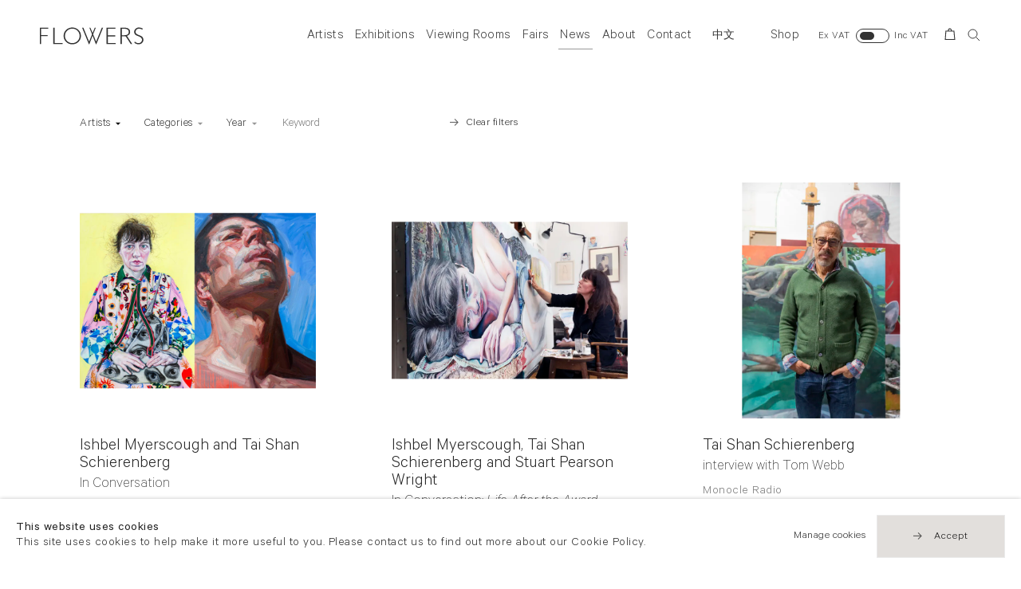

--- FILE ---
content_type: text/html; charset=utf-8
request_url: https://www.flowersgallery.com/news/?filter=1&selected_artists=46
body_size: 19973
content:

<!DOCTYPE html>
<!-- Site by Artlogic - https://artlogic.net -->
<html lang="en">
    <head>
        <meta charset="utf-8">
        <title>Tai Shan Schierenberg | News | Flowers Gallery</title>
        <meta property="og:site_name" content="Flowers Gallery" />
        <meta property="og:title" content="Tai Shan Schierenberg | News" />
        <meta property="og:description" content="Flowers Gallery events, external shows and artist news." />
        <meta property="og:image" content="https://www.flowersgallery.com/custom_images/1200x630c/usr/images/news/list_image/items/27/275e22035faa4bd3a051894018bcfea1/untitled-41-.png" />
        <meta property="og:image:width" content="1200" />
        <meta property="og:image:height" content="630" />
        <meta property="twitter:card" content="summary_large_image">
        <meta property="twitter:url" content="https://www.flowersgallery.com/news/">
        <meta property="twitter:title" content="Tai Shan Schierenberg | News">
        <meta property="twitter:description" content="Flowers Gallery events, external shows and artist news.">
        <meta property="twitter:text:description" content="Flowers Gallery events, external shows and artist news.">
        <meta property="twitter:image" content="https://www.flowersgallery.com/custom_images/1200x630c/usr/images/news/list_image/items/27/275e22035faa4bd3a051894018bcfea1/untitled-41-.png">
        <meta name="google" content="notranslate" />
        <meta name="description" content="Flowers Gallery events, external shows and artist news." />
        <meta name="keywords" content="" />
        <meta name="publication_date" content="2019-10-14 13:59:02" />
        <meta name="generator" content="Artlogic CMS - https://artlogic.net" />
        <meta name="format-detection" content="telephone=no">
        <meta name="viewport" content="width=device-width, minimum-scale=0.5, initial-scale=1.0" />
        
        <link rel="apple-touch-icon" sizes="180x180" href="/images/favicons/apple-touch-icon.png">
<link rel="icon" type="image/png" sizes="32x32" href="/images/favicons/favicon-32x32.png">
<link rel="icon" type="image/png" sizes="16x16" href="/images/favicons/favicon-16x16.png">
<link rel="manifest" href="/images/favicons/site.webmanifest">
<link rel="mask-icon" href="/images/favicons/safari-pinned-tab.svg" color="#333333">
<link rel="shortcut icon" href="/images/favicons/favicon.ico">
<meta name="msapplication-TileColor" content="#ffffff">
<meta name="msapplication-config" content="/images/favicons/browserconfig.xml">
<meta name="theme-color" content="#ffffff">

        <style media="all">
            @import url(/styles/base.css?c=27042050002205&v=2018088996970);
            @import url(/styles/animate.css?c=27042050002205&v=2018088996970);
            @import url(/scripts/flickity/flickity.css?c=27042050002205&v=2018088996970);
            @import url(/lib/jquery/plugins/roomview/1.0/jquery.roomview.1.0.css?c=27042050002205&v=2018088996970);
            @import url(/styles/main.css?c=27042050002205&v=2018088996970);
            @import url(/styles/responsive.css?c=27042050002205&v=2018088996970);
            @import url(/lib/archimedes/styles/archimedes-frontend-core.css);
        </style>
        <style media="print">
            @import url(/styles/print.css?c=27042050002205&v=2018088996970);
        </style>

        
        
        
            <script defer src="/scripts/jquery-1.12.0.min.js?c=27042050002205&v=2018088996970"></script>
    <script defer src="/scripts/jquery.browser.min.js?c=27042050002205&v=2018088996970"></script>
    <script defer src="/scripts/jquery.easing.min.js?c=27042050002205&v=2018088996970"></script>
    <script defer src="/scripts/jquery.cycle2.min.js?c=27042050002205&v=2018088996970"></script>
    <script defer src="/scripts/object-fit-videos.min.js?c=27042050002205&v=2018088996970"></script>
    <script defer src="/scripts/flickity/flickity.pkgd.min.js?c=27042050002205&v=2018088996970"></script>
    <script defer src="/scripts/jquery.zoom.js?c=27042050002205&v=2018088996970"></script>
    <script defer src="/lib/archimedes/scripts/archimedes-frontend-core.js?c=27042050002205&v=2018088996970"></script>
    <script defer src="/scripts/jquery.lettering.js?c=27042050002205&v=2018088996970"></script>
    <script defer src="/scripts/jquery.textillate.js?c=27042050002205&v=2018088996970"></script>
    <script defer src="/lib/jquery/plugins/pageload/1.1/jquery.pageload.1.1.js?c=27042050002205&v=2018088996970"></script>
    <script defer src="/lib/jquery/plugins/roomview/1.0/jquery.roomview.1.0.js?c=27042050002205&v=2018088996970"></script>
    <script defer src="/scripts/intersection-observer.js?c=27042050002205&v=2018088996970"></script>
    <script defer src="/scripts/froogaloop.js?c=27042050002205&v=2018088996970"></script>
    <script defer src="/scripts/jquery.wheel.js?c=27042050002205&v=2018088996970"></script>
    <script defer src="/scripts/hammer.min.js?c=27042050002205&v=2018088996970"></script>
    <script defer src="/scripts/canvas.js?c=27042050002205&v=2018088996970"></script>
    <script defer src="https://maps.googleapis.com/maps/api/js?key=AIzaSyBOUBY0_1OPrX16l05nPOhBIbc78wb66dI"></script>
    <script defer src="/lib/archimedes/scripts/json2.js?c=27042050002205&v=2018088996970"></script>
    <script defer src="/lib/archimedes/scripts/shop.js?c=27042050002205&v=2018088996970"></script>
    <script defer src="/scripts/main.js?c=27042050002205&v=2018088996970"></script>
        
        <script src="https://www.recaptcha.net/recaptcha/api.js?onload=google_captcha_onload" async defer></script>
        
        
            


    <script>
        function get_cookie_preference(category) {
            result = false;
            try {
                var cookie_preferences = localStorage.getItem('cookie_preferences') || "";
                if (cookie_preferences) {
                    cookie_preferences = JSON.parse(cookie_preferences);
                    if (cookie_preferences.date) {
                        var expires_on = new Date(cookie_preferences.date);
                        expires_on.setDate(expires_on.getDate() + 365);
                        console.log('cookie preferences expire on', expires_on.toISOString());
                        var valid = expires_on > new Date();
                        if (valid && cookie_preferences.hasOwnProperty(category) && cookie_preferences[category]) {
                            result = true;
                        }
                    }
                }
            }
            catch(e) {
                console.warn('get_cookie_preference() failed');
                return result;
            }
            return result;
        }

        window.google_analytics_init = function(page){
            var collectConsent = true;
            var useConsentMode = false;
            var analyticsProperties = ['UA-146131046-27'];
            var analyticsCookieType = 'statistics';
            var disableGa = false;
            var sendToArtlogic = true;
            var artlogicProperties = {
                'UA': 'UA-157296318-1',
                'GA': 'G-GLQ6WNJKR5',
            };

            analyticsProperties = analyticsProperties.concat(Object.values(artlogicProperties));

            var uaAnalyticsProperties = analyticsProperties.filter((p) => p.startsWith('UA-'));
            var ga4AnalyticsProperties = analyticsProperties.filter((p) => p.startsWith('G-')).concat(analyticsProperties.filter((p) => p.startsWith('AW-')));

            if (collectConsent) {
                disableGa = !get_cookie_preference(analyticsCookieType);

                for (var i=0; i < analyticsProperties.length; i++){
                    var key = 'ga-disable-' + analyticsProperties[i];

                    window[key] = disableGa;
                }

                if (disableGa) {
                    if (document.cookie.length) {
                        var cookieList = document.cookie.split(/; */);

                        for (var i=0; i < cookieList.length; i++) {
                            var splitCookie = cookieList[i].split('='); //this.split('=');

                            if (splitCookie[0].indexOf('_ga') == 0 || splitCookie[0].indexOf('_gid') == 0 || splitCookie[0].indexOf('__utm') == 0) {
                                //h.deleteCookie(splitCookie[0]);
                                var domain = location.hostname;
                                var cookie_name = splitCookie[0];
                                document.cookie =
                                    cookie_name + "=" + ";path=/;domain="+domain+";expires=Thu, 01 Jan 1970 00:00:01 GMT";
                                // now delete the version without a subdomain
                                domain = domain.split('.');
                                domain.shift();
                                domain = domain.join('.');
                                document.cookie =
                                    cookie_name + "=" + ";path=/;domain="+domain+";expires=Thu, 01 Jan 1970 00:00:01 GMT";
                            }
                        }
                    }
                }
            }

            if (uaAnalyticsProperties.length) {
                (function(i,s,o,g,r,a,m){i['GoogleAnalyticsObject']=r;i[r]=i[r]||function(){
                (i[r].q=i[r].q||[]).push(arguments)},i[r].l=1*new Date();a=s.createElement(o),
                m=s.getElementsByTagName(o)[0];a.async=1;a.src=g;m.parentNode.insertBefore(a,m)
                })(window,document,'script','//www.google-analytics.com/analytics.js','ga');


                if (!disableGa) {
                    var anonymizeIps = false;

                    for (var i=0; i < uaAnalyticsProperties.length; i++) {
                        var propertyKey = '';

                        if (i > 0) {
                            propertyKey = 'tracker' + String(i + 1);
                        }

                        var createArgs = [
                            'create',
                            uaAnalyticsProperties[i],
                            'auto',
                        ];

                        if (propertyKey) {
                            createArgs.push({'name': propertyKey});
                        }

                        ga.apply(null, createArgs);

                        if (anonymizeIps) {
                            ga('set', 'anonymizeIp', true);
                        }

                        var pageViewArgs = [
                            propertyKey ? propertyKey + '.send' : 'send',
                            'pageview'
                        ]

                        if (page) {
                            pageViewArgs.push(page)
                        }

                        ga.apply(null, pageViewArgs);
                    }

                    if (sendToArtlogic) {
                        ga('create', 'UA-157296318-1', 'auto', {'name': 'artlogic_tracker'});

                        if (anonymizeIps) {
                            ga('set', 'anonymizeIp', true);
                        }

                        var pageViewArgs = [
                            'artlogic_tracker.send',
                            'pageview'
                        ]

                        if (page) {
                            pageViewArgs.push(page)
                        }

                        ga.apply(null, pageViewArgs);
                    }
                }
            }

            if (ga4AnalyticsProperties.length) {
                if (!disableGa || useConsentMode) {
                    (function(d, script) {
                        script = d.createElement('script');
                        script.type = 'text/javascript';
                        script.async = true;
                        script.src = 'https://www.googletagmanager.com/gtag/js?id=' + ga4AnalyticsProperties[0];
                        d.getElementsByTagName('head')[0].appendChild(script);
                    }(document));

                    window.dataLayer = window.dataLayer || [];
                    window.gtag = function (){dataLayer.push(arguments);}
                    window.gtag('js', new Date());

                    if (useConsentMode) {
                        gtag('consent', 'default', {
                            'ad_storage': 'denied',
                            'analytics_storage': 'denied',
                            'functionality_storage': 'denied',
                            'personalization_storage': 'denied',
                            'security': 'denied',
                        });

                        if (disableGa) {
                            // If this has previously been granted, it will need set back to denied (ie on cookie change)
                            gtag('consent', 'update', {
                                'analytics_storage': 'denied',
                            });
                        } else {
                            gtag('consent', 'update', {
                                'analytics_storage': 'granted',
                            });
                        }
                    }

                    for (var i=0; i < ga4AnalyticsProperties.length; i++) {
                        window.gtag('config', ga4AnalyticsProperties[i]);
                    }

                }
            }
        }

        var waitForPageLoad = true;

        if (waitForPageLoad) {
            window.addEventListener('load', function() {
                window.google_analytics_init();
                window.archimedes.archimedes_core.analytics.init();
            });
        } else {
            window.google_analytics_init();
        }
    </script>


    </head>
    <body class="section-news page-news site-responsive responsive-top-size-1023 responsive-nav-standard responsive-nav-side-position-right analytics-track-all-links site-lib-version-2-0 hero_heading_title_position_overlay no-page-params menu_standard">
        <script>document.getElementsByTagName('body')[0].className+=' browser-js-enabled';</script>
                    
        <div class="captcha_container">
            <div id="quick_contact_captcha_button"></div>
        </div>

        



    <div id="container_outer" class="version-default">
        <div id="container">
            



<header id="header">
	<div class="inner">
		<div id="header_main_inner" class="clearwithin">
			<div id="main_header">
			    <div id="logo"><a href="/">
			    	<svg width="497px" height="81px" viewBox="0 0 497 81" version="1.1" xmlns="http://www.w3.org/2000/svg" xmlns:xlink="http://www.w3.org/1999/xlink" xmlns:sketch="http://www.bohemiancoding.com/sketch/ns">
					    <g id="Page-1" stroke="none" stroke-width="1" fill="none" fill-rule="evenodd" sketch:type="MSPage">
					        <g fill="#333">
					            <path d="M40.492,1.311 L40.492,6.38 L6.082,6.38 L6.082,36.284 L37.112,36.284 L37.112,41.352 L6.082,41.352 L6.082,79.986 L0,79.986 L0,1.311 L40.492,1.311" id="Fill-1" sketch:type="MSShapeGroup"></path>
					            <path d="M70.506,1.311 L70.506,74.918 L109.421,74.918 L109.421,79.986 L64.424,79.986 L64.424,1.311 L70.506,1.311" id="Fill-2" sketch:type="MSShapeGroup"></path>
					            <path d="M155.447,75.368 C165.238,75.368 173.5,72.018 180.235,65.315 C186.968,58.613 190.335,50.401 190.335,40.677 C190.335,30.916 186.968,22.684 180.235,15.983 C173.5,9.281 165.238,5.93 155.447,5.93 C145.618,5.93 137.299,9.281 130.49,15.983 C123.681,22.684 120.277,30.916 120.277,40.677 C120.277,50.401 123.681,58.613 130.49,65.315 C137.299,72.018 145.618,75.368 155.447,75.368 L155.447,75.368 Z M155.221,0.298 C166.853,0.298 176.711,4.212 184.796,12.04 C192.882,19.867 196.925,29.414 196.925,40.677 C196.925,51.903 192.882,61.431 184.796,69.259 C176.711,77.086 166.853,81 155.221,81 C143.627,81 133.808,77.086 125.759,69.259 C117.71,61.431 113.689,51.903 113.689,40.677 C113.689,29.414 117.71,19.867 125.759,12.04 C133.808,4.212 143.627,0.298 155.221,0.298 L155.221,0.298 Z" id="Fill-3" sketch:type="MSShapeGroup"></path>
					            <path d="M362.369,1.311 L362.369,6.381 L325.538,6.381 L325.538,37.861 L361.411,37.861 L361.411,42.986 L325.538,42.986 L325.538,74.918 L363.27,74.918 L363.27,79.986 L319.456,79.986 L319.456,1.311 L362.369,1.311" id="Fill-4" sketch:type="MSShapeGroup"></path>
					            <path d="M392.386,6.381 L392.386,37.186 L405.45,37.186 C412.096,37.186 417.173,35.844 420.684,33.159 C424.193,30.475 425.949,26.674 425.949,21.755 C425.949,16.911 424.166,13.138 420.6,10.436 C417.032,7.731 411.908,6.381 405.224,6.381 L392.386,6.381 L392.386,6.381 Z M386.302,1.311 L406.463,1.311 C414.911,1.311 421.368,3.143 425.837,6.803 C430.305,10.464 432.539,15.41 432.539,21.643 C432.539,30.729 428.33,36.671 417.558,40.79 C417.608,40.77 442.826,79.986 442.826,79.986 L435.626,79.986 C435.626,79.986 413.024,44.909 411.773,43.532 C410.521,42.156 407.732,42.254 402.815,42.254 L392.386,42.254 L392.386,79.986 L386.302,79.986 L386.302,1.311 L386.302,1.311 Z" id="Fill-5" sketch:type="MSShapeGroup"></path>
					            <path d="M492.796,5.254 L491.393,11.152 C484.559,7.135 480.088,5.93 475.169,5.93 C470.438,5.93 466.486,7.366 463.314,10.238 C460.142,13.11 458.555,16.668 458.555,20.91 C458.555,23.951 459.493,26.692 461.371,29.132 C463.248,31.574 467.172,33.92 473.142,36.172 C479.111,38.425 483.466,40.303 486.208,41.803 C488.947,43.306 491.276,45.483 493.19,48.337 C495.104,51.19 496.063,54.888 496.063,59.431 C496.063,65.477 493.847,70.582 489.418,74.749 C484.986,78.916 479.58,81 473.198,81 C466.665,81 459.944,78.711 453.036,74.13 L454.438,67.989 C462.06,73.585 467.266,75.368 472.859,75.368 C477.515,75.368 481.448,73.857 484.658,70.835 C487.868,67.813 489.474,64.104 489.474,59.711 C489.474,56.369 488.478,53.355 486.489,50.671 C484.499,47.985 480.465,45.476 474.385,43.143 C468.306,40.808 463.961,38.929 461.35,37.502 C458.738,36.077 456.521,34.041 454.7,31.396 C452.877,28.751 451.967,25.345 451.967,21.179 C451.967,15.402 454.181,10.477 458.612,6.405 C463.042,2.334 468.373,0.298 474.605,0.298 C480.725,0.298 486.789,1.951 492.796,5.254" id="Fill-6" sketch:type="MSShapeGroup"></path>
					            <path d="M269.536,68.222 L255.351,33.007 L268.146,0.917 L263.337,0.917 L252.663,26.586 L241.911,0.917 L237.077,0.917 L249.957,33.092 L235.91,68.222 L208.287,0.917 L202.182,0.917 L234.973,81 L236.753,81 L252.643,39.799 L268.596,81 L270.379,81 L303.043,0.917 L296.963,0.917 L269.536,68.222 Z" id="Fill-7" sketch:type="MSShapeGroup"></path>
					        </g>
					    </g>
					</svg>
			    </a></div>
			    
			    <div id="skiplink-container">
		            <div>
		                <a href="#main_content" class="skiplink">Skip to main content</a>
		            </div>
		        </div>
			    
			    <div id="header_items_outer">
			        <nav id="top_nav" class="navigation" aria-label="Main site"><ul class="topnav">
		<li class="topnav-filepath-artists topnav-label-artists topnav-id-11"><a href="/artists/" aria-label="Link to Flowers Gallery Artists page"data-en="Artists" data-zh="藝術家">Artists</a></li>
		<li class="topnav-filepath-exhibitions topnav-label-exhibitions topnav-id-13"><a href="/exhibitions/" aria-label="Link to Flowers Gallery Exhibitions page"data-en="Exhibitions" data-zh="展覽">Exhibitions</a></li>
		<li class="topnav-filepath-viewing-room topnav-label-viewing-rooms topnav-id-28"><a href="/viewing-room/" aria-label="Link to Flowers Gallery Viewing Rooms page">Viewing Rooms</a></li>
		<li class="topnav-filepath-art-fairs topnav-label-fairs topnav-id-22"><a href="/art-fairs/" aria-label="Link to Flowers Gallery Fairs page"data-en="Fairs" data-zh="藝術博覽會">Fairs</a></li>
		<li class="topnav-filepath-news topnav-label-news topnav-id-15 active"><a href="/news/" aria-label="Link to Flowers Gallery News page (current nav item)"data-en="News" data-zh="新聞">News</a></li>
		<li class="topnav-filepath-about topnav-label-about topnav-id-23"><a href="/about/" aria-label="Link to Flowers Gallery About page"data-en="About" data-zh="關於我們">About</a></li>
		<li class="topnav-filepath-contact topnav-label-contact topnav-id-20"><a href="/contact/" aria-label="Link to Flowers Gallery Contact page"data-en="Contact" data-zh="聯絡">Contact</a></li>
		<li class="topnav-filepath-zh topnav-label- topnav-id-27"><a href="/zh/" aria-label="Link to Flowers Gallery 中文 page">中文</a></li>
		<li class="topnav-filepath-shop topnav-label-shop topnav-id-21 last"><a href="/shop/" aria-label="Link to Flowers Gallery Shop page"data-en="Shop" data-zh="購物">Shop</a></li>
	</ul></nav>
			        <div id="header_items_inner">
                        <div class="vat-toggle">
    <div class="label label-on">Ex VAT</div>
    <label class="switch">
        <input type="checkbox"/>
        <div></div>
    </label>
    <div class="label label-off">Inc VAT</div>
</div>
				        <div id="wishlist">


<div id="wishlist_cart_widget">
    <div id="wcw_items">
        <div id="wcw_label"><a href="/wishlist/basket/" class="link-no-ajax wcw_checkout_link" aria-label="Wishlist"><span class="label_basket">Wishlist</span></a></div>
        <div id="wcw_total_items"><span class="wcw_total_count">0</span></div>

    </div>
</div></div>
				        <div id="basket">
<div id="store_cart_widget">
    <div id="scw_items">
        <span class="scw_label"><a href="/shop/basket/" class="link-no-ajax scw_checkout_link" aria-label="Basket"><span class="label_basket">Your shopping bag</span></a></span>
        <span class="scw_total_items"><span class="scw_total_count" aria-hidden="true">0</span></span>
    </div>
</div>
</div>
				        <button id="search_menu" class="clear_button_styles">Search</button>
					    <button id="menu" class="clear_button_styles">Menu</button>
		    			<div id="mailinglist_signup_button">Sign up</div>
				    </div>
			    </div>
			    
		    </div>
	    </div>
    </div>
</header>
            
            <div class="scroll-container">
                <div class="scroll-container-inner">
                    <div id="canvas_wrapper_background"><div id="canvas_wrapper_background_inner" class="inner"></div></div>
                    <main id="main_content" class="pageload-content-area clearwithin">
                        
                            <!--contentstart-->
                            



<div class="subsection-news-wrapper">
    <!--contentstart-->
        <h1 class="hidden">News</h1>
        



                    <div class="scroll_section scroll_section_panels scroll_section_panels_has_nav scroll_section_panels_has_nav_top clearwithin">
                        <div class="inner">

                            <div class="feature_panels">
                                <div class="inner">
                                
                                                
                                    
                                    
                                    



    <section class="heading_panel">
        <div class="area_wrapper">
            <div id="filters_panel_news" class="filters_panel filters_layout_dropdown clearwithin" data-filters-enabled="0" data-filters-count="0" data-filter-type="news">
                <div class="filters_inner inview_element clearwithin">
                    <div id="filterpanel_form_wrapper">
                        <form id="filterpanel_form" action="/news/" method="get" class="inview_element">
                                    <div class="main"><!--
                                                    
                                                    --><div class="fp-module list_wrapper fp-module--Artists">
                                                            <button class="clear_button_styles fp-module-button link" type="button" data-dropdown="Artists" aria-haspopup="true" aria-expanded="true"><legend class="fp-legend fp-dropdown-legend">Artists</legend></button>
                                                        <div class="fp-module-content filters_list filters-selected_artists" data-value="selected_artists" data-fieldtype="">
                                                            <div class="fp-module-content-inner">
                                                                <ul>
                                                                        
                                                                        <li data-value="39" class="fp-checkbox-item">
                                                                                <a href="/news/?filter=1&selected_artists=39" class="link-no-ajax">
                                                                                    <input class="fp-checkbox" type="checkbox" id="selected_artists_39" name="selected_artists" value="39" >
                                                                                    <label for="selected_artists_39">Glenys Barton
                                                                                        <span class="checkmark"></span>
                                                                                    </label>
                                                                                </a>
                                                                        </li>
                                                                        
                                                                        <li data-value="74" class="fp-checkbox-item">
                                                                                <a href="/news/?filter=1&selected_artists=74" class="link-no-ajax">
                                                                                    <input class="fp-checkbox" type="checkbox" id="selected_artists_74" name="selected_artists" value="74" >
                                                                                    <label for="selected_artists_74">Glen Baxter
                                                                                        <span class="checkmark"></span>
                                                                                    </label>
                                                                                </a>
                                                                        </li>
                                                                        
                                                                        <li data-value="45" class="fp-checkbox-item">
                                                                                <a href="/news/?filter=1&selected_artists=45" class="link-no-ajax">
                                                                                    <input class="fp-checkbox" type="checkbox" id="selected_artists_45" name="selected_artists" value="45" >
                                                                                    <label for="selected_artists_45">John Bellany
                                                                                        <span class="checkmark"></span>
                                                                                    </label>
                                                                                </a>
                                                                        </li>
                                                                        
                                                                        <li data-value="286" class="fp-checkbox-item">
                                                                                <a href="/news/?filter=1&selected_artists=286" class="link-no-ajax">
                                                                                    <input class="fp-checkbox" type="checkbox" id="selected_artists_286" name="selected_artists" value="286" >
                                                                                    <label for="selected_artists_286">Michael Benson
                                                                                        <span class="checkmark"></span>
                                                                                    </label>
                                                                                </a>
                                                                        </li>
                                                                        
                                                                        <li data-value="1470" class="fp-checkbox-item">
                                                                                <a href="/news/?filter=1&selected_artists=1470" class="link-no-ajax">
                                                                                    <input class="fp-checkbox" type="checkbox" id="selected_artists_1470" name="selected_artists" value="1470" >
                                                                                    <label for="selected_artists_1470">Birdhead
                                                                                        <span class="checkmark"></span>
                                                                                    </label>
                                                                                </a>
                                                                        </li>
                                                                        
                                                                        <li data-value="61" class="fp-checkbox-item">
                                                                                <a href="/news/?filter=1&selected_artists=61" class="link-no-ajax">
                                                                                    <input class="fp-checkbox" type="checkbox" id="selected_artists_61" name="selected_artists" value="61" >
                                                                                    <label for="selected_artists_61">George Blacklock
                                                                                        <span class="checkmark"></span>
                                                                                    </label>
                                                                                </a>
                                                                        </li>
                                                                        
                                                                        <li data-value="179" class="fp-checkbox-item">
                                                                                <a href="/news/?filter=1&selected_artists=179" class="link-no-ajax">
                                                                                    <input class="fp-checkbox" type="checkbox" id="selected_artists_179" name="selected_artists" value="179" >
                                                                                    <label for="selected_artists_179">Boomoon
                                                                                        <span class="checkmark"></span>
                                                                                    </label>
                                                                                </a>
                                                                        </li>
                                                                        
                                                                        <li data-value="27" class="fp-checkbox-item">
                                                                                <a href="/news/?filter=1&selected_artists=27" class="link-no-ajax">
                                                                                    <input class="fp-checkbox" type="checkbox" id="selected_artists_27" name="selected_artists" value="27" >
                                                                                    <label for="selected_artists_27">Derek Boshier
                                                                                        <span class="checkmark"></span>
                                                                                    </label>
                                                                                </a>
                                                                        </li>
                                                                        
                                                                        <li data-value="70" class="fp-checkbox-item">
                                                                                <a href="/news/?filter=1&selected_artists=70" class="link-no-ajax">
                                                                                    <input class="fp-checkbox" type="checkbox" id="selected_artists_70" name="selected_artists" value="70" >
                                                                                    <label for="selected_artists_70">Boyd & Evans
                                                                                        <span class="checkmark"></span>
                                                                                    </label>
                                                                                </a>
                                                                        </li>
                                                                        
                                                                        <li data-value="145" class="fp-checkbox-item">
                                                                                <a href="/news/?filter=1&selected_artists=145" class="link-no-ajax">
                                                                                    <input class="fp-checkbox" type="checkbox" id="selected_artists_145" name="selected_artists" value="145" >
                                                                                    <label for="selected_artists_145">Edward Burtynsky
                                                                                        <span class="checkmark"></span>
                                                                                    </label>
                                                                                </a>
                                                                        </li>
                                                                        
                                                                        <li data-value="1325" class="fp-checkbox-item">
                                                                                <a href="/news/?filter=1&selected_artists=1325" class="link-no-ajax">
                                                                                    <input class="fp-checkbox" type="checkbox" id="selected_artists_1325" name="selected_artists" value="1325" >
                                                                                    <label for="selected_artists_1325">Victoria Cantons
                                                                                        <span class="checkmark"></span>
                                                                                    </label>
                                                                                </a>
                                                                        </li>
                                                                        
                                                                        <li data-value="38" class="fp-checkbox-item">
                                                                                <a href="/news/?filter=1&selected_artists=38" class="link-no-ajax">
                                                                                    <input class="fp-checkbox" type="checkbox" id="selected_artists_38" name="selected_artists" value="38" >
                                                                                    <label for="selected_artists_38">Stephen Chambers
                                                                                        <span class="checkmark"></span>
                                                                                    </label>
                                                                                </a>
                                                                        </li>
                                                                        
                                                                        <li data-value="102" class="fp-checkbox-item">
                                                                                <a href="/news/?filter=1&selected_artists=102" class="link-no-ajax">
                                                                                    <input class="fp-checkbox" type="checkbox" id="selected_artists_102" name="selected_artists" value="102" >
                                                                                    <label for="selected_artists_102">Aleah Chapin
                                                                                        <span class="checkmark"></span>
                                                                                    </label>
                                                                                </a>
                                                                        </li>
                                                                        
                                                                        <li data-value="508" class="fp-checkbox-item">
                                                                                <a href="/news/?filter=1&selected_artists=508" class="link-no-ajax">
                                                                                    <input class="fp-checkbox" type="checkbox" id="selected_artists_508" name="selected_artists" value="508" >
                                                                                    <label for="selected_artists_508">Movana Chen
                                                                                        <span class="checkmark"></span>
                                                                                    </label>
                                                                                </a>
                                                                        </li>
                                                                        
                                                                        <li data-value="151" class="fp-checkbox-item">
                                                                                <a href="/news/?filter=1&selected_artists=151" class="link-no-ajax">
                                                                                    <input class="fp-checkbox" type="checkbox" id="selected_artists_151" name="selected_artists" value="151" >
                                                                                    <label for="selected_artists_151">Edmund Clark
                                                                                        <span class="checkmark"></span>
                                                                                    </label>
                                                                                </a>
                                                                        </li>
                                                                        
                                                                        <li data-value="62" class="fp-checkbox-item">
                                                                                <a href="/news/?filter=1&selected_artists=62" class="link-no-ajax">
                                                                                    <input class="fp-checkbox" type="checkbox" id="selected_artists_62" name="selected_artists" value="62" >
                                                                                    <label for="selected_artists_62">Prunella Clough
                                                                                        <span class="checkmark"></span>
                                                                                    </label>
                                                                                </a>
                                                                        </li>
                                                                        
                                                                        <li data-value="93" class="fp-checkbox-item">
                                                                                <a href="/news/?filter=1&selected_artists=93" class="link-no-ajax">
                                                                                    <input class="fp-checkbox" type="checkbox" id="selected_artists_93" name="selected_artists" value="93" >
                                                                                    <label for="selected_artists_93">Julie Cockburn
                                                                                        <span class="checkmark"></span>
                                                                                    </label>
                                                                                </a>
                                                                        </li>
                                                                        
                                                                        <li data-value="54" class="fp-checkbox-item">
                                                                                <a href="/news/?filter=1&selected_artists=54" class="link-no-ajax">
                                                                                    <input class="fp-checkbox" type="checkbox" id="selected_artists_54" name="selected_artists" value="54" >
                                                                                    <label for="selected_artists_54">Bernard Cohen
                                                                                        <span class="checkmark"></span>
                                                                                    </label>
                                                                                </a>
                                                                        </li>
                                                                        
                                                                        <li data-value="1421" class="fp-checkbox-item">
                                                                                <a href="/news/?filter=1&selected_artists=1421" class="link-no-ajax">
                                                                                    <input class="fp-checkbox" type="checkbox" id="selected_artists_1421" name="selected_artists" value="1421" >
                                                                                    <label for="selected_artists_1421">Diana Copperwhite
                                                                                        <span class="checkmark"></span>
                                                                                    </label>
                                                                                </a>
                                                                        </li>
                                                                        
                                                                        <li data-value="1294" class="fp-checkbox-item">
                                                                                <a href="/news/?filter=1&selected_artists=1294" class="link-no-ajax">
                                                                                    <input class="fp-checkbox" type="checkbox" id="selected_artists_1294" name="selected_artists" value="1294" >
                                                                                    <label for="selected_artists_1294">Victoria Crowe
                                                                                        <span class="checkmark"></span>
                                                                                    </label>
                                                                                </a>
                                                                        </li>
                                                                        
                                                                        <li data-value="84" class="fp-checkbox-item">
                                                                                <a href="/news/?filter=1&selected_artists=84" class="link-no-ajax">
                                                                                    <input class="fp-checkbox" type="checkbox" id="selected_artists_84" name="selected_artists" value="84" >
                                                                                    <label for="selected_artists_84">William Crozier
                                                                                        <span class="checkmark"></span>
                                                                                    </label>
                                                                                </a>
                                                                        </li>
                                                                        
                                                                        <li data-value="174" class="fp-checkbox-item">
                                                                                <a href="/news/?filter=1&selected_artists=174" class="link-no-ajax">
                                                                                    <input class="fp-checkbox" type="checkbox" id="selected_artists_174" name="selected_artists" value="174" >
                                                                                    <label for="selected_artists_174">Ken Currie
                                                                                        <span class="checkmark"></span>
                                                                                    </label>
                                                                                </a>
                                                                        </li>
                                                                        
                                                                        <li data-value="33" class="fp-checkbox-item">
                                                                                <a href="/news/?filter=1&selected_artists=33" class="link-no-ajax">
                                                                                    <input class="fp-checkbox" type="checkbox" id="selected_artists_33" name="selected_artists" value="33" >
                                                                                    <label for="selected_artists_33">Edward Dutkiewicz
                                                                                        <span class="checkmark"></span>
                                                                                    </label>
                                                                                </a>
                                                                        </li>
                                                                        
                                                                        <li data-value="80" class="fp-checkbox-item">
                                                                                <a href="/news/?filter=1&selected_artists=80" class="link-no-ajax">
                                                                                    <input class="fp-checkbox" type="checkbox" id="selected_artists_80" name="selected_artists" value="80" >
                                                                                    <label for="selected_artists_80">Jane Edden
                                                                                        <span class="checkmark"></span>
                                                                                    </label>
                                                                                </a>
                                                                        </li>
                                                                        
                                                                        <li data-value="1422" class="fp-checkbox-item">
                                                                                <a href="/news/?filter=1&selected_artists=1422" class="link-no-ajax">
                                                                                    <input class="fp-checkbox" type="checkbox" id="selected_artists_1422" name="selected_artists" value="1422" >
                                                                                    <label for="selected_artists_1422">Jantsankhorol Erdenebayar
                                                                                        <span class="checkmark"></span>
                                                                                    </label>
                                                                                </a>
                                                                        </li>
                                                                        
                                                                        <li data-value="1335" class="fp-checkbox-item">
                                                                                <a href="/news/?filter=1&selected_artists=1335" class="link-no-ajax">
                                                                                    <input class="fp-checkbox" type="checkbox" id="selected_artists_1335" name="selected_artists" value="1335" >
                                                                                    <label for="selected_artists_1335">Elger Esser
                                                                                        <span class="checkmark"></span>
                                                                                    </label>
                                                                                </a>
                                                                        </li>
                                                                        
                                                                        <li data-value="28" class="fp-checkbox-item">
                                                                                <a href="/news/?filter=1&selected_artists=28" class="link-no-ajax">
                                                                                    <input class="fp-checkbox" type="checkbox" id="selected_artists_28" name="selected_artists" value="28" >
                                                                                    <label for="selected_artists_28">Amanda Faulkner
                                                                                        <span class="checkmark"></span>
                                                                                    </label>
                                                                                </a>
                                                                        </li>
                                                                        
                                                                        <li data-value="86" class="fp-checkbox-item">
                                                                                <a href="/news/?filter=1&selected_artists=86" class="link-no-ajax">
                                                                                    <input class="fp-checkbox" type="checkbox" id="selected_artists_86" name="selected_artists" value="86" >
                                                                                    <label for="selected_artists_86">Nancy Fouts
                                                                                        <span class="checkmark"></span>
                                                                                    </label>
                                                                                </a>
                                                                        </li>
                                                                        
                                                                        <li data-value="82" class="fp-checkbox-item">
                                                                                <a href="/news/?filter=1&selected_artists=82" class="link-no-ajax">
                                                                                    <input class="fp-checkbox" type="checkbox" id="selected_artists_82" name="selected_artists" value="82" >
                                                                                    <label for="selected_artists_82">Terry Frost
                                                                                        <span class="checkmark"></span>
                                                                                    </label>
                                                                                </a>
                                                                        </li>
                                                                        
                                                                        <li data-value="1366" class="fp-checkbox-item">
                                                                                <a href="/news/?filter=1&selected_artists=1366" class="link-no-ajax">
                                                                                    <input class="fp-checkbox" type="checkbox" id="selected_artists_1366" name="selected_artists" value="1366" >
                                                                                    <label for="selected_artists_1366">Liza Giles
                                                                                        <span class="checkmark"></span>
                                                                                    </label>
                                                                                </a>
                                                                        </li>
                                                                        
                                                                        <li data-value="143" class="fp-checkbox-item">
                                                                                <a href="/news/?filter=1&selected_artists=143" class="link-no-ajax">
                                                                                    <input class="fp-checkbox" type="checkbox" id="selected_artists_143" name="selected_artists" value="143" >
                                                                                    <label for="selected_artists_143">Scarlett Hooft Graafland
                                                                                        <span class="checkmark"></span>
                                                                                    </label>
                                                                                </a>
                                                                        </li>
                                                                        
                                                                        <li data-value="30" class="fp-checkbox-item">
                                                                                <a href="/news/?filter=1&selected_artists=30" class="link-no-ajax">
                                                                                    <input class="fp-checkbox" type="checkbox" id="selected_artists_30" name="selected_artists" value="30" >
                                                                                    <label for="selected_artists_30">David Hepher
                                                                                        <span class="checkmark"></span>
                                                                                    </label>
                                                                                </a>
                                                                        </li>
                                                                        
                                                                        <li data-value="34" class="fp-checkbox-item">
                                                                                <a href="/news/?filter=1&selected_artists=34" class="link-no-ajax">
                                                                                    <input class="fp-checkbox" type="checkbox" id="selected_artists_34" name="selected_artists" value="34" >
                                                                                    <label for="selected_artists_34">Josef Herman
                                                                                        <span class="checkmark"></span>
                                                                                    </label>
                                                                                </a>
                                                                        </li>
                                                                        
                                                                        <li data-value="48" class="fp-checkbox-item">
                                                                                <a href="/news/?filter=1&selected_artists=48" class="link-no-ajax">
                                                                                    <input class="fp-checkbox" type="checkbox" id="selected_artists_48" name="selected_artists" value="48" >
                                                                                    <label for="selected_artists_48">Nicola Hicks
                                                                                        <span class="checkmark"></span>
                                                                                    </label>
                                                                                </a>
                                                                        </li>
                                                                        
                                                                        <li data-value="167" class="fp-checkbox-item">
                                                                                <a href="/news/?filter=1&selected_artists=167" class="link-no-ajax">
                                                                                    <input class="fp-checkbox" type="checkbox" id="selected_artists_167" name="selected_artists" value="167" >
                                                                                    <label for="selected_artists_167">Peter Howson
                                                                                        <span class="checkmark"></span>
                                                                                    </label>
                                                                                </a>
                                                                        </li>
                                                                        
                                                                        <li data-value="178" class="fp-checkbox-item">
                                                                                <a href="/news/?filter=1&selected_artists=178" class="link-no-ajax">
                                                                                    <input class="fp-checkbox" type="checkbox" id="selected_artists_178" name="selected_artists" value="178" >
                                                                                    <label for="selected_artists_178">Patrick Hughes
                                                                                        <span class="checkmark"></span>
                                                                                    </label>
                                                                                </a>
                                                                        </li>
                                                                        
                                                                        <li data-value="1424" class="fp-checkbox-item">
                                                                                <a href="/news/?filter=1&selected_artists=1424" class="link-no-ajax">
                                                                                    <input class="fp-checkbox" type="checkbox" id="selected_artists_1424" name="selected_artists" value="1424" >
                                                                                    <label for="selected_artists_1424">Lisa Jahovic
                                                                                        <span class="checkmark"></span>
                                                                                    </label>
                                                                                </a>
                                                                        </li>
                                                                        
                                                                        <li data-value="78" class="fp-checkbox-item">
                                                                                <a href="/news/?filter=1&selected_artists=78" class="link-no-ajax">
                                                                                    <input class="fp-checkbox" type="checkbox" id="selected_artists_78" name="selected_artists" value="78" >
                                                                                    <label for="selected_artists_78">Claerwen James
                                                                                        <span class="checkmark"></span>
                                                                                    </label>
                                                                                </a>
                                                                        </li>
                                                                        
                                                                        <li data-value="1364" class="fp-checkbox-item">
                                                                                <a href="/news/?filter=1&selected_artists=1364" class="link-no-ajax">
                                                                                    <input class="fp-checkbox" type="checkbox" id="selected_artists_1364" name="selected_artists" value="1364" >
                                                                                    <label for="selected_artists_1364">Wu Jiaru
                                                                                        <span class="checkmark"></span>
                                                                                    </label>
                                                                                </a>
                                                                        </li>
                                                                        
                                                                        <li data-value="36" class="fp-checkbox-item">
                                                                                <a href="/news/?filter=1&selected_artists=36" class="link-no-ajax">
                                                                                    <input class="fp-checkbox" type="checkbox" id="selected_artists_36" name="selected_artists" value="36" >
                                                                                    <label for="selected_artists_36">Lucy Jones
                                                                                        <span class="checkmark"></span>
                                                                                    </label>
                                                                                </a>
                                                                        </li>
                                                                        
                                                                        <li data-value="146" class="fp-checkbox-item">
                                                                                <a href="/news/?filter=1&selected_artists=146" class="link-no-ajax">
                                                                                    <input class="fp-checkbox" type="checkbox" id="selected_artists_146" name="selected_artists" value="146" >
                                                                                    <label for="selected_artists_146">Nadav Kander
                                                                                        <span class="checkmark"></span>
                                                                                    </label>
                                                                                </a>
                                                                        </li>
                                                                        
                                                                        <li data-value="42" class="fp-checkbox-item">
                                                                                <a href="/news/?filter=1&selected_artists=42" class="link-no-ajax">
                                                                                    <input class="fp-checkbox" type="checkbox" id="selected_artists_42" name="selected_artists" value="42" >
                                                                                    <label for="selected_artists_42">John Keane
                                                                                        <span class="checkmark"></span>
                                                                                    </label>
                                                                                </a>
                                                                        </li>
                                                                        
                                                                        <li data-value="71" class="fp-checkbox-item">
                                                                                <a href="/news/?filter=1&selected_artists=71" class="link-no-ajax">
                                                                                    <input class="fp-checkbox" type="checkbox" id="selected_artists_71" name="selected_artists" value="71" >
                                                                                    <label for="selected_artists_71">Michael Kidner
                                                                                        <span class="checkmark"></span>
                                                                                    </label>
                                                                                </a>
                                                                        </li>
                                                                        
                                                                        <li data-value="35" class="fp-checkbox-item">
                                                                                <a href="/news/?filter=1&selected_artists=35" class="link-no-ajax">
                                                                                    <input class="fp-checkbox" type="checkbox" id="selected_artists_35" name="selected_artists" value="35" >
                                                                                    <label for="selected_artists_35">John Kirby
                                                                                        <span class="checkmark"></span>
                                                                                    </label>
                                                                                </a>
                                                                        </li>
                                                                        
                                                                        <li data-value="147" class="fp-checkbox-item">
                                                                                <a href="/news/?filter=1&selected_artists=147" class="link-no-ajax">
                                                                                    <input class="fp-checkbox" type="checkbox" id="selected_artists_147" name="selected_artists" value="147" >
                                                                                    <label for="selected_artists_147">Mona Kuhn
                                                                                        <span class="checkmark"></span>
                                                                                    </label>
                                                                                </a>
                                                                        </li>
                                                                        
                                                                        <li data-value="1370" class="fp-checkbox-item">
                                                                                <a href="/news/?filter=1&selected_artists=1370" class="link-no-ajax">
                                                                                    <input class="fp-checkbox" type="checkbox" id="selected_artists_1370" name="selected_artists" value="1370" >
                                                                                    <label for="selected_artists_1370">Gabby Laurent
                                                                                        <span class="checkmark"></span>
                                                                                    </label>
                                                                                </a>
                                                                        </li>
                                                                        
                                                                        <li data-value="55" class="fp-checkbox-item">
                                                                                <a href="/news/?filter=1&selected_artists=55" class="link-no-ajax">
                                                                                    <input class="fp-checkbox" type="checkbox" id="selected_artists_55" name="selected_artists" value="55" >
                                                                                    <label for="selected_artists_55">Tim Lewis
                                                                                        <span class="checkmark"></span>
                                                                                    </label>
                                                                                </a>
                                                                        </li>
                                                                        
                                                                        <li data-value="29" class="fp-checkbox-item">
                                                                                <a href="/news/?filter=1&selected_artists=29" class="link-no-ajax">
                                                                                    <input class="fp-checkbox" type="checkbox" id="selected_artists_29" name="selected_artists" value="29" >
                                                                                    <label for="selected_artists_29">John Loker
                                                                                        <span class="checkmark"></span>
                                                                                    </label>
                                                                                </a>
                                                                        </li>
                                                                        
                                                                        <li data-value="1066" class="fp-checkbox-item">
                                                                                <a href="/news/?filter=1&selected_artists=1066" class="link-no-ajax">
                                                                                    <input class="fp-checkbox" type="checkbox" id="selected_artists_1066" name="selected_artists" value="1066" >
                                                                                    <label for="selected_artists_1066">Janelle Lynch
                                                                                        <span class="checkmark"></span>
                                                                                    </label>
                                                                                </a>
                                                                        </li>
                                                                        
                                                                        <li data-value="177" class="fp-checkbox-item">
                                                                                <a href="/news/?filter=1&selected_artists=177" class="link-no-ajax">
                                                                                    <input class="fp-checkbox" type="checkbox" id="selected_artists_177" name="selected_artists" value="177" >
                                                                                    <label for="selected_artists_177">Ishbel Myerscough
                                                                                        <span class="checkmark"></span>
                                                                                    </label>
                                                                                </a>
                                                                        </li>
                                                                        
                                                                        <li data-value="56" class="fp-checkbox-item">
                                                                                <a href="/news/?filter=1&selected_artists=56" class="link-no-ajax">
                                                                                    <input class="fp-checkbox" type="checkbox" id="selected_artists_56" name="selected_artists" value="56" >
                                                                                    <label for="selected_artists_56">Jiro Osuga
                                                                                        <span class="checkmark"></span>
                                                                                    </label>
                                                                                </a>
                                                                        </li>
                                                                        
                                                                        <li data-value="59" class="fp-checkbox-item">
                                                                                <a href="/news/?filter=1&selected_artists=59" class="link-no-ajax">
                                                                                    <input class="fp-checkbox" type="checkbox" id="selected_artists_59" name="selected_artists" value="59" >
                                                                                    <label for="selected_artists_59">Eduardo Paolozzi
                                                                                        <span class="checkmark"></span>
                                                                                    </label>
                                                                                </a>
                                                                        </li>
                                                                        
                                                                        <li data-value="63" class="fp-checkbox-item">
                                                                                <a href="/news/?filter=1&selected_artists=63" class="link-no-ajax">
                                                                                    <input class="fp-checkbox" type="checkbox" id="selected_artists_63" name="selected_artists" value="63" >
                                                                                    <label for="selected_artists_63">Freya Payne
                                                                                        <span class="checkmark"></span>
                                                                                    </label>
                                                                                </a>
                                                                        </li>
                                                                        
                                                                        <li data-value="67" class="fp-checkbox-item">
                                                                                <a href="/news/?filter=1&selected_artists=67" class="link-no-ajax">
                                                                                    <input class="fp-checkbox" type="checkbox" id="selected_artists_67" name="selected_artists" value="67" >
                                                                                    <label for="selected_artists_67">Tom Phillips
                                                                                        <span class="checkmark"></span>
                                                                                    </label>
                                                                                </a>
                                                                        </li>
                                                                        
                                                                        <li data-value="77" class="fp-checkbox-item">
                                                                                <a href="/news/?filter=1&selected_artists=77" class="link-no-ajax">
                                                                                    <input class="fp-checkbox" type="checkbox" id="selected_artists_77" name="selected_artists" value="77" >
                                                                                    <label for="selected_artists_77">Robert Polidori
                                                                                        <span class="checkmark"></span>
                                                                                    </label>
                                                                                </a>
                                                                        </li>
                                                                        
                                                                        <li data-value="1432" class="fp-checkbox-item">
                                                                                <a href="/news/?filter=1&selected_artists=1432" class="link-no-ajax">
                                                                                    <input class="fp-checkbox" type="checkbox" id="selected_artists_1432" name="selected_artists" value="1432" >
                                                                                    <label for="selected_artists_1432">Bianca Raffaella
                                                                                        <span class="checkmark"></span>
                                                                                    </label>
                                                                                </a>
                                                                        </li>
                                                                        
                                                                        <li data-value="172" class="fp-checkbox-item">
                                                                                <a href="/news/?filter=1&selected_artists=172" class="link-no-ajax">
                                                                                    <input class="fp-checkbox" type="checkbox" id="selected_artists_172" name="selected_artists" value="172" >
                                                                                    <label for="selected_artists_172">Simon Roberts
                                                                                        <span class="checkmark"></span>
                                                                                    </label>
                                                                                </a>
                                                                        </li>
                                                                        
                                                                        <li data-value="73" class="fp-checkbox-item">
                                                                                <a href="/news/?filter=1&selected_artists=73" class="link-no-ajax">
                                                                                    <input class="fp-checkbox" type="checkbox" id="selected_artists_73" name="selected_artists" value="73" >
                                                                                    <label for="selected_artists_73">Carol Robertson
                                                                                        <span class="checkmark"></span>
                                                                                    </label>
                                                                                </a>
                                                                        </li>
                                                                        
                                                                        <li data-value="1397" class="fp-checkbox-item">
                                                                                <a href="/news/?filter=1&selected_artists=1397" class="link-no-ajax">
                                                                                    <input class="fp-checkbox" type="checkbox" id="selected_artists_1397" name="selected_artists" value="1397" >
                                                                                    <label for="selected_artists_1397">Sebastião Salgado
                                                                                        <span class="checkmark"></span>
                                                                                    </label>
                                                                                </a>
                                                                        </li>
                                                                        
                                                                        <li data-value="85" class="fp-checkbox-item">
                                                                                <a href="/news/?filter=1&selected_artists=85" class="link-no-ajax">
                                                                                    <input class="fp-checkbox" type="checkbox" id="selected_artists_85" name="selected_artists" value="85" >
                                                                                    <label for="selected_artists_85">Michael Sandle
                                                                                        <span class="checkmark"></span>
                                                                                    </label>
                                                                                </a>
                                                                        </li>
                                                                        
                                                                        <li data-value="46" class="fp-checkbox-item">
                                                                                <a href="/news/?filter=1&selected_artists=46" class="link-no-ajax">
                                                                                    <input class="fp-checkbox" type="checkbox" id="selected_artists_46" name="selected_artists" value="46" checked="checked">
                                                                                    <label for="selected_artists_46">Tai Shan Schierenberg
                                                                                        <span class="checkmark"></span>
                                                                                    </label>
                                                                                </a>
                                                                        </li>
                                                                        
                                                                        <li data-value="1363" class="fp-checkbox-item">
                                                                                <a href="/news/?filter=1&selected_artists=1363" class="link-no-ajax">
                                                                                    <input class="fp-checkbox" type="checkbox" id="selected_artists_1363" name="selected_artists" value="1363" >
                                                                                    <label for="selected_artists_1363">Jakkai Siributr
                                                                                        <span class="checkmark"></span>
                                                                                    </label>
                                                                                </a>
                                                                        </li>
                                                                        
                                                                        <li data-value="170" class="fp-checkbox-item">
                                                                                <a href="/news/?filter=1&selected_artists=170" class="link-no-ajax">
                                                                                    <input class="fp-checkbox" type="checkbox" id="selected_artists_170" name="selected_artists" value="170" >
                                                                                    <label for="selected_artists_170">Richard Smith
                                                                                        <span class="checkmark"></span>
                                                                                    </label>
                                                                                </a>
                                                                        </li>
                                                                        
                                                                        <li data-value="37" class="fp-checkbox-item">
                                                                                <a href="/news/?filter=1&selected_artists=37" class="link-no-ajax">
                                                                                    <input class="fp-checkbox" type="checkbox" id="selected_artists_37" name="selected_artists" value="37" >
                                                                                    <label for="selected_artists_37">Jack Smith
                                                                                        <span class="checkmark"></span>
                                                                                    </label>
                                                                                </a>
                                                                        </li>
                                                                        
                                                                        <li data-value="49" class="fp-checkbox-item">
                                                                                <a href="/news/?filter=1&selected_artists=49" class="link-no-ajax">
                                                                                    <input class="fp-checkbox" type="checkbox" id="selected_artists_49" name="selected_artists" value="49" >
                                                                                    <label for="selected_artists_49">Renny Tait
                                                                                        <span class="checkmark"></span>
                                                                                    </label>
                                                                                </a>
                                                                        </li>
                                                                        
                                                                        <li data-value="161" class="fp-checkbox-item">
                                                                                <a href="/news/?filter=1&selected_artists=161" class="link-no-ajax">
                                                                                    <input class="fp-checkbox" type="checkbox" id="selected_artists_161" name="selected_artists" value="161" >
                                                                                    <label for="selected_artists_161">Esther Teichmann
                                                                                        <span class="checkmark"></span>
                                                                                    </label>
                                                                                </a>
                                                                        </li>
                                                                        
                                                                        <li data-value="1299" class="fp-checkbox-item">
                                                                                <a href="/news/?filter=1&selected_artists=1299" class="link-no-ajax">
                                                                                    <input class="fp-checkbox" type="checkbox" id="selected_artists_1299" name="selected_artists" value="1299" >
                                                                                    <label for="selected_artists_1299">Aida Tomescu
                                                                                        <span class="checkmark"></span>
                                                                                    </label>
                                                                                </a>
                                                                        </li>
                                                                        
                                                                        <li data-value="162" class="fp-checkbox-item">
                                                                                <a href="/news/?filter=1&selected_artists=162" class="link-no-ajax">
                                                                                    <input class="fp-checkbox" type="checkbox" id="selected_artists_162" name="selected_artists" value="162" >
                                                                                    <label for="selected_artists_162">Lorenzo Vitturi
                                                                                        <span class="checkmark"></span>
                                                                                    </label>
                                                                                </a>
                                                                        </li>
                                                                        
                                                                        <li data-value="160" class="fp-checkbox-item">
                                                                                <a href="/news/?filter=1&selected_artists=160" class="link-no-ajax">
                                                                                    <input class="fp-checkbox" type="checkbox" id="selected_artists_160" name="selected_artists" value="160" >
                                                                                    <label for="selected_artists_160">Shen Wei
                                                                                        <span class="checkmark"></span>
                                                                                    </label>
                                                                                </a>
                                                                        </li>
                                                                        
                                                                        <li data-value="173" class="fp-checkbox-item">
                                                                                <a href="/news/?filter=1&selected_artists=173" class="link-no-ajax">
                                                                                    <input class="fp-checkbox" type="checkbox" id="selected_artists_173" name="selected_artists" value="173" >
                                                                                    <label for="selected_artists_173">Michael Wolf
                                                                                        <span class="checkmark"></span>
                                                                                    </label>
                                                                                </a>
                                                                        </li>
                                                                        
                                                                        <li data-value="1251" class="fp-checkbox-item">
                                                                                <a href="/news/?filter=1&selected_artists=1251" class="link-no-ajax">
                                                                                    <input class="fp-checkbox" type="checkbox" id="selected_artists_1251" name="selected_artists" value="1251" >
                                                                                    <label for="selected_artists_1251">Stuart Pearson Wright
                                                                                        <span class="checkmark"></span>
                                                                                    </label>
                                                                                </a>
                                                                        </li>
                                                                        
                                                                        <li data-value="1441" class="fp-checkbox-item">
                                                                                <a href="/news/?filter=1&selected_artists=1441" class="link-no-ajax">
                                                                                    <input class="fp-checkbox" type="checkbox" id="selected_artists_1441" name="selected_artists" value="1441" >
                                                                                    <label for="selected_artists_1441">Luka Yuanyuan Yang
                                                                                        <span class="checkmark"></span>
                                                                                    </label>
                                                                                </a>
                                                                        </li>
                                                                </ul>
                                                            </div>
                                                        </div>
                                                    </div><!--
                                                    
                                                    --><div class="fp-module list_wrapper fp-module--Categories">
                                                            <button class="clear_button_styles fp-module-button link" type="button" data-dropdown="Categories" aria-haspopup="true" aria-expanded="true"><legend class="fp-legend fp-dropdown-legend">Categories</legend></button>
                                                        <div class="fp-module-content filters_list filters-selected_categories" data-value="selected_categories" data-fieldtype="">
                                                            <div class="fp-module-content-inner">
                                                                <ul>
                                                                        
                                                                        <li data-value="10" class="fp-checkbox-item">
                                                                                <a href="/news/?filter=1&selected_categories=10" class="link-no-ajax">
                                                                                    <input class="fp-checkbox" type="checkbox" id="selected_categories_10" name="selected_categories" value="10" >
                                                                                    <label for="selected_categories_10">Event
                                                                                        <span class="checkmark"></span>
                                                                                    </label>
                                                                                </a>
                                                                        </li>
                                                                        
                                                                        <li data-value="12" class="fp-checkbox-item">
                                                                                <a href="/news/?filter=1&selected_categories=12" class="link-no-ajax">
                                                                                    <input class="fp-checkbox" type="checkbox" id="selected_categories_12" name="selected_categories" value="12" >
                                                                                    <label for="selected_categories_12">External Exhibition
                                                                                        <span class="checkmark"></span>
                                                                                    </label>
                                                                                </a>
                                                                        </li>
                                                                        
                                                                        <li data-value="11" class="fp-checkbox-item">
                                                                                <a href="/news/?filter=1&selected_categories=11" class="link-no-ajax">
                                                                                    <input class="fp-checkbox" type="checkbox" id="selected_categories_11" name="selected_categories" value="11" >
                                                                                    <label for="selected_categories_11">News
                                                                                        <span class="checkmark"></span>
                                                                                    </label>
                                                                                </a>
                                                                        </li>
                                                                </ul>
                                                            </div>
                                                        </div>
                                                    </div><!--
                                                    
                                                    --><div class="fp-module list_wrapper fp-module--Year">
                                                            <button class="clear_button_styles fp-module-button link" type="button" data-dropdown="Year" aria-haspopup="true" aria-expanded="true"><legend class="fp-legend fp-dropdown-legend">Year</legend></button>
                                                        <div class="fp-module-content filters_list filters-years" data-value="years" data-fieldtype="">
                                                            <div class="fp-module-content-inner">
                                                                <ul>
                                                                        
                                                                        <li data-value="2026" class="fp-checkbox-item">
                                                                                <a href="/news/?filter=1&years=2026" class="link-no-ajax">
                                                                                    <input class="fp-checkbox" type="checkbox" id="years_2026" name="years" value="2026" >
                                                                                    <label for="years_2026">2026
                                                                                        <span class="checkmark"></span>
                                                                                    </label>
                                                                                </a>
                                                                        </li>
                                                                        
                                                                        <li data-value="2025" class="fp-checkbox-item">
                                                                                <a href="/news/?filter=1&years=2025" class="link-no-ajax">
                                                                                    <input class="fp-checkbox" type="checkbox" id="years_2025" name="years" value="2025" >
                                                                                    <label for="years_2025">2025
                                                                                        <span class="checkmark"></span>
                                                                                    </label>
                                                                                </a>
                                                                        </li>
                                                                        
                                                                        <li data-value="2024" class="fp-checkbox-item">
                                                                                <a href="/news/?filter=1&years=2024" class="link-no-ajax">
                                                                                    <input class="fp-checkbox" type="checkbox" id="years_2024" name="years" value="2024" >
                                                                                    <label for="years_2024">2024
                                                                                        <span class="checkmark"></span>
                                                                                    </label>
                                                                                </a>
                                                                        </li>
                                                                        
                                                                        <li data-value="2023" class="fp-checkbox-item">
                                                                                <a href="/news/?filter=1&years=2023" class="link-no-ajax">
                                                                                    <input class="fp-checkbox" type="checkbox" id="years_2023" name="years" value="2023" >
                                                                                    <label for="years_2023">2023
                                                                                        <span class="checkmark"></span>
                                                                                    </label>
                                                                                </a>
                                                                        </li>
                                                                        
                                                                        <li data-value="2022" class="fp-checkbox-item">
                                                                                <a href="/news/?filter=1&years=2022" class="link-no-ajax">
                                                                                    <input class="fp-checkbox" type="checkbox" id="years_2022" name="years" value="2022" >
                                                                                    <label for="years_2022">2022
                                                                                        <span class="checkmark"></span>
                                                                                    </label>
                                                                                </a>
                                                                        </li>
                                                                        
                                                                        <li data-value="2021" class="fp-checkbox-item">
                                                                                <a href="/news/?filter=1&years=2021" class="link-no-ajax">
                                                                                    <input class="fp-checkbox" type="checkbox" id="years_2021" name="years" value="2021" >
                                                                                    <label for="years_2021">2021
                                                                                        <span class="checkmark"></span>
                                                                                    </label>
                                                                                </a>
                                                                        </li>
                                                                        
                                                                        <li data-value="2020" class="fp-checkbox-item">
                                                                                <a href="/news/?filter=1&years=2020" class="link-no-ajax">
                                                                                    <input class="fp-checkbox" type="checkbox" id="years_2020" name="years" value="2020" >
                                                                                    <label for="years_2020">2020
                                                                                        <span class="checkmark"></span>
                                                                                    </label>
                                                                                </a>
                                                                        </li>
                                                                        
                                                                        <li data-value="2019" class="fp-checkbox-item">
                                                                                <a href="/news/?filter=1&years=2019" class="link-no-ajax">
                                                                                    <input class="fp-checkbox" type="checkbox" id="years_2019" name="years" value="2019" >
                                                                                    <label for="years_2019">2019
                                                                                        <span class="checkmark"></span>
                                                                                    </label>
                                                                                </a>
                                                                        </li>
                                                                        
                                                                        <li data-value="2018" class="fp-checkbox-item">
                                                                                <a href="/news/?filter=1&years=2018" class="link-no-ajax">
                                                                                    <input class="fp-checkbox" type="checkbox" id="years_2018" name="years" value="2018" >
                                                                                    <label for="years_2018">2018
                                                                                        <span class="checkmark"></span>
                                                                                    </label>
                                                                                </a>
                                                                        </li>
                                                                        
                                                                        <li data-value="2017" class="fp-checkbox-item">
                                                                                <a href="/news/?filter=1&years=2017" class="link-no-ajax">
                                                                                    <input class="fp-checkbox" type="checkbox" id="years_2017" name="years" value="2017" >
                                                                                    <label for="years_2017">2017
                                                                                        <span class="checkmark"></span>
                                                                                    </label>
                                                                                </a>
                                                                        </li>
                                                                        
                                                                        <li data-value="2016" class="fp-checkbox-item">
                                                                                <a href="/news/?filter=1&years=2016" class="link-no-ajax">
                                                                                    <input class="fp-checkbox" type="checkbox" id="years_2016" name="years" value="2016" >
                                                                                    <label for="years_2016">2016
                                                                                        <span class="checkmark"></span>
                                                                                    </label>
                                                                                </a>
                                                                        </li>
                                                                        
                                                                        <li data-value="2015" class="fp-checkbox-item">
                                                                                <a href="/news/?filter=1&years=2015" class="link-no-ajax">
                                                                                    <input class="fp-checkbox" type="checkbox" id="years_2015" name="years" value="2015" >
                                                                                    <label for="years_2015">2015
                                                                                        <span class="checkmark"></span>
                                                                                    </label>
                                                                                </a>
                                                                        </li>
                                                                        
                                                                        <li data-value="2014" class="fp-checkbox-item">
                                                                                <a href="/news/?filter=1&years=2014" class="link-no-ajax">
                                                                                    <input class="fp-checkbox" type="checkbox" id="years_2014" name="years" value="2014" >
                                                                                    <label for="years_2014">2014
                                                                                        <span class="checkmark"></span>
                                                                                    </label>
                                                                                </a>
                                                                        </li>
                                                                        
                                                                        <li data-value="2013" class="fp-checkbox-item">
                                                                                <a href="/news/?filter=1&years=2013" class="link-no-ajax">
                                                                                    <input class="fp-checkbox" type="checkbox" id="years_2013" name="years" value="2013" >
                                                                                    <label for="years_2013">2013
                                                                                        <span class="checkmark"></span>
                                                                                    </label>
                                                                                </a>
                                                                        </li>
                                                                        
                                                                        <li data-value="2012" class="fp-checkbox-item">
                                                                                <a href="/news/?filter=1&years=2012" class="link-no-ajax">
                                                                                    <input class="fp-checkbox" type="checkbox" id="years_2012" name="years" value="2012" >
                                                                                    <label for="years_2012">2012
                                                                                        <span class="checkmark"></span>
                                                                                    </label>
                                                                                </a>
                                                                        </li>
                                                                        
                                                                        <li data-value="2009" class="fp-checkbox-item">
                                                                                <a href="/news/?filter=1&years=2009" class="link-no-ajax">
                                                                                    <input class="fp-checkbox" type="checkbox" id="years_2009" name="years" value="2009" >
                                                                                    <label for="years_2009">2009
                                                                                        <span class="checkmark"></span>
                                                                                    </label>
                                                                                </a>
                                                                        </li>
                                                                        
                                                                        <li data-value="2008" class="fp-checkbox-item">
                                                                                <a href="/news/?filter=1&years=2008" class="link-no-ajax">
                                                                                    <input class="fp-checkbox" type="checkbox" id="years_2008" name="years" value="2008" >
                                                                                    <label for="years_2008">2008
                                                                                        <span class="checkmark"></span>
                                                                                    </label>
                                                                                </a>
                                                                        </li>
                                                                        
                                                                        <li data-value="1998" class="fp-checkbox-item">
                                                                                <a href="/news/?filter=1&years=1998" class="link-no-ajax">
                                                                                    <input class="fp-checkbox" type="checkbox" id="years_1998" name="years" value="1998" >
                                                                                    <label for="years_1998">1998
                                                                                        <span class="checkmark"></span>
                                                                                    </label>
                                                                                </a>
                                                                        </li>
                                                                        
                                                                        <li data-value="1994" class="fp-checkbox-item">
                                                                                <a href="/news/?filter=1&years=1994" class="link-no-ajax">
                                                                                    <input class="fp-checkbox" type="checkbox" id="years_1994" name="years" value="1994" >
                                                                                    <label for="years_1994">1994
                                                                                        <span class="checkmark"></span>
                                                                                    </label>
                                                                                </a>
                                                                        </li>
                                                                </ul>
                                                            </div>
                                                        </div>
                                                    </div><!--
                                                --><div class="fp-module list_wrapper fp-module--keyword">
                                                    <label for="filter_keyword" class="visually-hidden">Keyword</label> 
                                                    <input type="text" id="filter_keyword" name="s" value="Keyword" data-default-value="Keyword">
                                                    <div class="fp-module-submit"><button class="fp-module-button-submit clear_button_styles" type="button">Submit filters</button></div>
                                                </div><!--
                                            --><div class="fp-clear-filters">
                                                <div class="link"><button class="clear_filters clear_button_styles">Clear filters</button></div>
                                            </div><!--
                                    --></div>

                        </form>
                    </div>
                </div>
            </div>
        </div>
    </section>
 
                                        
                                        
                                        


    <section class="panel_number_0  panel_type_201 panel_type_records_grid "  data-label="" data-theme="standard">
        <div class="area_wrapper">
                
            

            <div class="records_grid standard_grid  aligned_grid filter_results clearwithin" data-initial-rows="9999" data-pagestats-id="page_stats_0">
            <div class="group">
            <!--
                    
                    
                    -->
    <div data-level="1" 
         class="item scroll-parallax inview_element" data-width="1080" data-height="800"
         
    >

                                    <div class="image image_lazy_load">
                                        <img src="/images/shim.png" class="extended_click_area" data-src="https://artlogic-res.cloudinary.com/w_800,h_800,c_limit,f_auto,fl_lossy,q_auto:good/ws-flowers/usr/images/news/list_image/items/27/275e22035faa4bd3a051894018bcfea1/untitled-41-.png" alt="Ishbel Myerscough and Tai Shan Schierenberg In Conversation" />
                                    </div>

                                <div class="list_caption_wrapper">
                                    <div class="content">
                                            <a href="/news/1454-ishbel-myerscough-and-tai-shan-schierenberg-in-conversation/" >
                                        
                                                <div class="prelude prelude_no_text">
                                                    
                                                </div>
                                            
                                                <div class="list_content_header">
                                                    <h3>
                                                        <span class="heading_title">Ishbel Myerscough and Tai Shan Schierenberg</span>
                                                    </h3>
                                                        <div class="subtitle">In Conversation</div>
                                                </div>
                                                    <div class="bottom">
                                                        <div class="dates">Louis Koo Cinema, Upper Basement, Hong Kong Arts Centre</div><div class="dates">2 November 2024</div>
                                                    </div>

                                            </a>

                                            
                                    </div>
                                </div>
                    </div><!--
                    
                    
                    -->
    <div data-level="3" 
         class="item scroll-parallax inview_element" data-width="6720" data-height="4480"
         
    >

                                    <div class="image image_lazy_load">
                                        <img src="/images/shim.png" class="extended_click_area" data-src="https://artlogic-res.cloudinary.com/w_800,h_800,c_limit,f_auto,fl_lossy,q_auto:good/ws-flowers/usr/images/news/list_image/items/65/652df4ef66ce492e9fbd773a7a704ea0/ishbel-myerscough-in-studio-2020-photo-antonio-parente-4-of-5-.jpg" alt="Ishbel Myerscough, Tai Shan Schierenberg and Stuart Pearson Wright In Conversation: Life After the Award" />
                                    </div>

                                <div class="list_caption_wrapper">
                                    <div class="content">
                                            <a href="/news/1439-ishbel-myerscough-tai-shan-schierenberg-and-stuart-pearson-in-conversation-life-after-the-award/" >
                                        
                                                <div class="prelude prelude_no_text">
                                                    
                                                </div>
                                            
                                                <div class="list_content_header">
                                                    <h3>
                                                        <span class="heading_title">Ishbel Myerscough, Tai Shan Schierenberg and Stuart Pearson Wright</span>
                                                    </h3>
                                                        <div class="subtitle">In Conversation: <em>Life After the Award</em></div>
                                                </div>
                                                    <div class="bottom">
                                                        <div class="dates">National Portrait Gallery, London</div><div class="dates">4 October 2024</div>
                                                    </div>

                                            </a>

                                            
                                    </div>
                                </div>
                    </div><!--
                    
                    
                    -->
    <div data-level="2" 
         class="item scroll-parallax inview_element" data-width="4480" data-height="6720"
         
    >

                                    <div class="image image_lazy_load">
                                        <img src="/images/shim.png" class="extended_click_area" data-src="https://artlogic-res.cloudinary.com/w_800,h_800,c_limit,f_auto,fl_lossy,q_auto:good/ws-flowers/usr/images/news/list_image/items/9c/9cbc73971c7a4357a4e925b11d9c1c60/tai-shan-schierenberg-in-studio-2024-photo-antonio-parente-shot-3.jpg?focal=51,26" alt="Tai Shan Schierenberg interview with Tom Webb" />
                                    </div>

                                <div class="list_caption_wrapper">
                                    <div class="content">
                                            <a href="/news/1400-tai-shan-schierenberg-interview-with-tom-webb/" >
                                        
                                                <div class="prelude prelude_no_text">
                                                    
                                                </div>
                                            
                                                <div class="list_content_header">
                                                    <h3>
                                                        <span class="heading_title">Tai Shan Schierenberg</span>
                                                    </h3>
                                                        <div class="subtitle">interview with Tom Webb</div>
                                                </div>
                                                    <div class="bottom">
                                                        <div class="dates">Monocle Radio </div><div class="dates">4 June 2024</div>
                                                    </div>

                                            </a>

                                            
                                    </div>
                                </div>
                    </div><!--
                    
                    
                    -->
    <div data-level="1" 
         class="item scroll-parallax inview_element" data-width="6720" data-height="4480"
         
    >

                                    <div class="image image_lazy_load">
                                        <img src="/images/shim.png" class="extended_click_area" data-src="https://artlogic-res.cloudinary.com/w_800,h_800,c_limit,f_auto,fl_lossy,q_auto:good/ws-flowers/usr/images/news/list_image/items/db/dbf613b56be2489183304ff9ff8ae7eb/tai-shan-schierenberg-mixed-emotions-flowers-cork-street-2024-7-.jpg" alt="Tai Shan Schierenberg: Mixed Emotions The Top 5 Painting Exhibitions to See in London in June" />
                                    </div>

                                <div class="list_caption_wrapper">
                                    <div class="content">
                                            <a href="/news/1399-tai-shan-schierenberg-mixed-emotions-the-top-5-painting-exhibitions-to-see-in/" >
                                        
                                                <div class="prelude prelude_no_text">
                                                    
                                                </div>
                                            
                                                <div class="list_content_header">
                                                    <h3>
                                                        <span class="heading_title">Tai Shan Schierenberg: Mixed Emotions</span>
                                                    </h3>
                                                        <div class="subtitle"><em>The Top 5 Painting Exhibitions to See in London in June</em></div>
                                                </div>
                                                    <div class="bottom">
                                                        <div class="dates">FAD Magazine</div><div class="dates">1 June 2024</div>
                                                    </div>

                                            </a>

                                            
                                    </div>
                                </div>
                    </div><!--
                    
                    
                    -->
    <div data-level="3" 
         class="item scroll-parallax inview_element" data-width="4401" data-height="6601"
         
    >

                                    <div class="image image_lazy_load">
                                        <img src="/images/shim.png" class="extended_click_area" data-src="https://artlogic-res.cloudinary.com/w_800,h_800,c_limit,f_auto,fl_lossy,q_auto:good/ws-flowers/usr/images/news/list_image/items/7d/7df3d60584504fdab8ceeab60fe0566f/tai-shan-schierenberg-in-studio-2024-photo-antonio-parente-shot-2.jpg" alt="Tai Shan Schierenberg Mixed Emotions: Artist Talk" />
                                    </div>

                                <div class="list_caption_wrapper">
                                    <div class="content">
                                            <a href="/news/1397-tai-shan-schierenberg-mixed-emotions-artist-talk/" >
                                        
                                                <div class="prelude prelude_no_text">
                                                    
                                                </div>
                                            
                                                <div class="list_content_header">
                                                    <h3>
                                                        <span class="heading_title">Tai Shan Schierenberg</span>
                                                    </h3>
                                                        <div class="subtitle"><em>Mixed Emotions:</em> Artist Talk</div>
                                                </div>
                                                    <div class="bottom">
                                                        <div class="dates">6pm, Flowers, 21 Cork Street, London W1</div><div class="dates">31 May 2024</div>
                                                    </div>

                                            </a>

                                            
                                    </div>
                                </div>
                    </div><!--
                    
                    
                    -->
    <div data-level="2" 
         class="item scroll-parallax inview_element" data-width="4401" data-height="6601"
         
    >

                                    <div class="image image_lazy_load">
                                        <img src="/images/shim.png" class="extended_click_area" data-src="https://artlogic-res.cloudinary.com/w_800,h_800,c_limit,f_auto,fl_lossy,q_auto:good/ws-flowers/usr/images/news/list_image/items/72/7271e3a7bc314993bc784cd09011562c/tai-shan-schierenberg-in-studio-2024-photo-antonio-parente-shot-2.jpg" alt="Tai Shan Schierenberg featured on PM" />
                                    </div>

                                <div class="list_caption_wrapper">
                                    <div class="content">
                                            <a href="/news/1394-tai-shan-schierenberg-featured-on-pm/" >
                                        
                                                <div class="prelude prelude_no_text">
                                                    
                                                </div>
                                            
                                                <div class="list_content_header">
                                                    <h3>
                                                        <span class="heading_title">Tai Shan Schierenberg</span>
                                                    </h3>
                                                        <div class="subtitle">featured on PM</div>
                                                </div>
                                                    <div class="bottom">
                                                        <div class="dates">BBC Radio 4</div><div class="dates">16 May 2024</div>
                                                    </div>

                                            </a>

                                            
                                    </div>
                                </div>
                    </div><!--
                    
                    
                    -->
    <div data-level="1" 
         class="item scroll-parallax inview_element" data-width="2581" data-height="2004"
         
    >

                                    <div class="image image_lazy_load">
                                        <img src="/images/shim.png" class="extended_click_area" data-src="https://artlogic-res.cloudinary.com/w_800,h_800,c_limit,f_auto,fl_lossy,q_auto:good/ws-flowers/usr/images/news/list_image/items/37/377f36beaa5945b6917aa2206d0b9a54/afg-60172-image.jpg" alt="Tai Shan Schierenberg Terrence Higgins Trust Auction 2024" />
                                    </div>

                                <div class="list_caption_wrapper">
                                    <div class="content">
                                            <a href="/news/1367-tai-shan-schierenberg-terrence-higgins-trust-auction-2024/" >
                                        
                                                <div class="prelude prelude_no_text">
                                                    
                                                </div>
                                            
                                                <div class="list_content_header">
                                                    <h3>
                                                        <span class="heading_title">Tai Shan Schierenberg</span>
                                                    </h3>
                                                        <div class="subtitle">Terrence Higgins Trust Auction 2024</div>
                                                </div>
                                                    <div class="bottom">
                                                        <div class="dates">Christie's, London</div><div class="dates">15 April 2024</div>
                                                    </div>

                                            </a>

                                            
                                    </div>
                                </div>
                    </div><!--
                    
                    
                    -->
    <div data-level="3" 
         class="item scroll-parallax inview_element" data-width="1458" data-height="960"
         
    >

                                    <div class="image image_lazy_load">
                                        <img src="/images/shim.png" class="extended_click_area" data-src="https://artlogic-res.cloudinary.com/w_800,h_800,c_limit,f_auto,fl_lossy,q_auto:good/ws-flowers/usr/images/news/list_image/items/12/1289df08e8ef49ca967793e83bfb450b/img_3702.jpg" alt="Tai Shan Schierenberg Great Art Journeys" />
                                    </div>

                                <div class="list_caption_wrapper">
                                    <div class="content">
                                            <a href="/news/1278-tai-shan-schierenberg-great-art-journeys/" >
                                        
                                                <div class="prelude prelude_no_text">
                                                    
                                                </div>
                                            
                                                <div class="list_content_header">
                                                    <h3>
                                                        <span class="heading_title">Tai Shan Schierenberg</span>
                                                    </h3>
                                                        <div class="subtitle">Great Art Journeys</div>
                                                </div>
                                                    <div class="bottom">
                                                        <div class="dates">Online</div><div class="dates">December 2023</div>
                                                    </div>

                                            </a>

                                            
                                    </div>
                                </div>
                    </div><!--
                    
                    
                    -->
    <div data-level="2" 
         class="item scroll-parallax inview_element" data-width="4341" data-height="5077"
         
    >

                                    <div class="image image_lazy_load">
                                        <img src="/images/shim.png" class="extended_click_area" data-src="https://artlogic-res.cloudinary.com/w_800,h_800,c_limit,f_auto,fl_lossy,q_auto:good/ws-flowers/usr/images/news/list_image/items/df/dfce4b866cfc431a852ace29618c8620/afg-44999-image.jpg" alt="Tai Shan Schierenberg featured in The Unselfish Selfie" />
                                    </div>

                                <div class="list_caption_wrapper">
                                    <div class="content">
                                            <a href="/news/1123-tai-shan-schierenberg-featured-in-the-unselfish-selfie/" >
                                        
                                                <div class="prelude prelude_no_text">
                                                    
                                                </div>
                                            
                                                <div class="list_content_header">
                                                    <h3>
                                                        <span class="heading_title">Tai Shan Schierenberg</span>
                                                    </h3>
                                                        <div class="subtitle">featured in<em> The Unselfish Selfie</em></div>
                                                </div>
                                                    <div class="bottom">
                                                        <div class="dates">The Atkinson, Southport</div><div class="dates">8 October 2022 - 4 March 2023</div>
                                                    </div>

                                            </a>

                                            
                                    </div>
                                </div>
                    </div><!--
                    
                    
                    -->
    <div data-level="1" 
         class="item scroll-parallax inview_element" data-width="4942" data-height="3863"
         
    >

                                    <div class="image image_lazy_load">
                                        <img src="/images/shim.png" class="extended_click_area" data-src="https://artlogic-res.cloudinary.com/w_800,h_800,c_limit,f_auto,fl_lossy,q_auto:good/ws-flowers/usr/images/news/list_image/items/c3/c35cb79df925404dba9afa70cf9f7960/afg-58793-image.jpg" alt="Head to Head featuring works by Flowers artists" />
                                    </div>

                                <div class="list_caption_wrapper">
                                    <div class="content">
                                            <a href="/news/1124-head-to-head-featuring-works-by-flowers-artists/" >
                                        
                                                <div class="prelude prelude_no_text">
                                                    
                                                </div>
                                            
                                                <div class="list_content_header">
                                                    <h3>
                                                        <span class="heading_title">Head to Head</span>
                                                    </h3>
                                                        <div class="subtitle">featuring works by Flowers artists</div>
                                                </div>
                                                    <div class="bottom">
                                                        <div class="dates">GBS Fine Art, Wells, Somerset</div><div class="dates">30 September - 26 November 2022</div>
                                                    </div>

                                            </a>

                                            
                                    </div>
                                </div>
                    </div><!--
                    
                    
                    -->
    <div data-level="3" 
         class="item scroll-parallax inview_element" data-width="1140" data-height="641"
         
    >

                                    <div class="image image_lazy_load">
                                        <img src="/images/shim.png" class="extended_click_area" data-src="https://artlogic-res.cloudinary.com/w_800,h_800,c_limit,f_auto,fl_lossy,q_auto:good/ws-flowers/usr/images/news/main_image/items/b5/b58de80da3d54288952a1663d59ba460/ezgif.com-webp-to-jpg-1-.jpg" alt="Tai Shan Schierenberg returns as a judge on Sky Arts' Portrait Artist of the Year" />
                                    </div>

                                <div class="list_caption_wrapper">
                                    <div class="content">
                                            <a href="/news/1027-tai-shan-schierenberg-returns-as-a-judge-on-sky-arts-portrait/" >
                                        
                                                <div class="prelude prelude_no_text">
                                                    
                                                </div>
                                            
                                                <div class="list_content_header">
                                                    <h3>
                                                        <span class="heading_title">Tai Shan Schierenberg</span>
                                                    </h3>
                                                        <div class="subtitle">returns as a judge on Sky Arts' <em>Portrait Artist of the Year</em></div>
                                                </div>
                                                    <div class="bottom">
                                                        <div class="dates">Sky Arts</div><div class="dates">13 October 2021</div>
                                                    </div>

                                            </a>

                                            
                                    </div>
                                </div>
                    </div><!--
                    
                    
                    -->
    <div data-level="2" 
         class="item scroll-parallax inview_element" data-width="1250" data-height="1042"
         
    >

                                    <div class="image image_lazy_load">
                                        <img src="/images/shim.png" class="extended_click_area" data-src="https://artlogic-res.cloudinary.com/w_800,h_800,c_limit,f_auto,fl_lossy,q_auto:good/ws-flowers/usr/images/news/list_image/items/ff/fff0293b4d124c89a7f3a3bc44c4b380/21.05.18_lgw-banners_sk8.jpg" alt="London Gallery Weekend" />
                                    </div>

                                <div class="list_caption_wrapper">
                                    <div class="content">
                                            <a href="/news/972-london-gallery-weekend/" >
                                        
                                                <div class="prelude prelude_no_text">
                                                    
                                                </div>
                                            
                                                <div class="list_content_header">
                                                    <h3>
                                                        <span class="heading_title">London Gallery Weekend</span>
                                                    </h3>
                                                </div>
                                                    <div class="bottom">
                                                        <div class="dates">Flowers Gallery, Cork Street</div><div class="dates">4 - 6 June 2021</div>
                                                    </div>

                                            </a>

                                            
                                    </div>
                                </div>
                    </div><!--
                    
                    
                    -->
    <div data-level="1" 
         class="item scroll-parallax inview_element" data-width="640" data-height="426"
         
    >

                                    <div class="image image_lazy_load">
                                        <img src="/images/shim.png" class="extended_click_area" data-src="https://artlogic-res.cloudinary.com/w_800,h_800,c_limit,f_auto,fl_lossy,q_auto:good/ws-flowers/usr/images/news/list_image/items/f2/f2d07d182c6b4245a93bda295f5e39a9/newfile.jpg" alt="Tai Shan Schierenberg featured in the Evening Standard's Londoner&rsquo;s Diary" />
                                    </div>

                                <div class="list_caption_wrapper">
                                    <div class="content">
                                            <a href="/news/976-tai-shan-schierenberg-featured-in-the-evening-standard-s-londoner-rsquo-s-diary/" >
                                        
                                                <div class="prelude prelude_no_text">
                                                    
                                                </div>
                                            
                                                <div class="list_content_header">
                                                    <h3>
                                                        <span class="heading_title">Tai Shan Schierenberg</span>
                                                    </h3>
                                                        <div class="subtitle">featured in the Evening Standard's <em>Londoner&rsquo;s Diary</em></div>
                                                </div>
                                                    <div class="bottom">
                                                        <div class="dates">June 3, 2021</div>
                                                    </div>

                                            </a>

                                            
                                    </div>
                                </div>
                    </div><!--
                    
                    
                    -->
    <div data-level="3" 
         class="item scroll-parallax inview_element" data-width="5152" data-height="3864"
         
    >

                                    <div class="image image_lazy_load">
                                        <img src="/images/shim.png" class="extended_click_area" data-src="https://artlogic-res.cloudinary.com/w_800,h_800,c_limit,f_auto,fl_lossy,q_auto:good/ws-flowers/usr/images/news/list_image/items/15/15e9b809e2394aad94719eed637ec437/afg-57451-image.jpg" alt="Tai Shan Schierenberg donates a painting to Terence Higgins Trust's fundraising auction" />
                                    </div>

                                <div class="list_caption_wrapper">
                                    <div class="content">
                                            <a href="/news/940-tai-shan-schierenberg-donates-a-painting-to-terence-higgins-trust-s-fundraising/" >
                                        
                                                <div class="prelude prelude_no_text">
                                                    
                                                </div>
                                            
                                                <div class="list_content_header">
                                                    <h3>
                                                        <span class="heading_title">Tai Shan Schierenberg</span>
                                                    </h3>
                                                        <div class="subtitle">donates a painting to Terence Higgins Trust's fundraising auction</div>
                                                </div>
                                                    <div class="bottom">
                                                        <div class="dates">Online</div><div class="dates">9 March 2021</div>
                                                    </div>

                                            </a>

                                            
                                    </div>
                                </div>
                    </div><!--
                    
                    
                    -->
    <div data-level="2" 
         class="item scroll-parallax inview_element" data-width="480" data-height="480"
         
    >

                                    <div class="image image_lazy_load">
                                        <img src="/images/shim.png" class="extended_click_area" data-src="https://artlogic-res.cloudinary.com/w_800,h_800,c_limit,f_auto,fl_lossy,q_auto:good/ws-flowers/usr/images/news/list_image/items/55/55cec934403a488586c5d66774ba101b/124343422_2755766081417946_4887578400647068723_n.jpg" alt="Tai Shan Schierenberg donates a painting to Art for Youth London" />
                                    </div>

                                <div class="list_caption_wrapper">
                                    <div class="content">
                                            <a href="/news/900-tai-shan-schierenberg-donates-a-painting-to-art-for-youth-london/" >
                                        
                                                <div class="prelude prelude_no_text">
                                                    
                                                </div>
                                            
                                                <div class="list_content_header">
                                                    <h3>
                                                        <span class="heading_title">Tai Shan Schierenberg</span>
                                                    </h3>
                                                        <div class="subtitle">donates a painting to<em> Art for Youth London</em></div>
                                                </div>
                                                    <div class="bottom">
                                                        <div class="dates">Online</div><div class="dates">November 12, 2020</div>
                                                    </div>

                                            </a>

                                            
                                    </div>
                                </div>
                    </div><!--
                    
                    
                    -->
    <div data-level="1" 
         class="item scroll-parallax inview_element" data-width="800" data-height="1175"
         
    >

                                    <div class="image image_lazy_load">
                                        <img src="/images/shim.png" class="extended_click_area" data-src="https://artlogic-res.cloudinary.com/w_800,h_800,c_limit,f_auto,fl_lossy,q_auto:good/ws-flowers/usr/images/news/list_image/items/fb/fb236e84bd2c47adbd2457aa8f8170d2/afg-59125-image-2-.jpg" alt="Country Life mentions Revisiting the Decameron" />
                                    </div>

                                <div class="list_caption_wrapper">
                                    <div class="content">
                                            <a href="/news/852-country-life-mentions-revisiting-the-decameron/" >
                                        
                                                <div class="prelude prelude_no_text">
                                                    
                                                </div>
                                            
                                                <div class="list_content_header">
                                                    <h3>
                                                        <span class="heading_title">Country Life mentions Revisiting the Decameron</span>
                                                    </h3>
                                                </div>
                                                    <div class="bottom">
                                                        <div class="dates">July 28, 2020</div>
                                                    </div>

                                            </a>

                                            
                                    </div>
                                </div>
                    </div><!--
                    
                    
                    -->
    <div data-level="3" 
         class="item scroll-parallax inview_element" data-width="1280" data-height="1016"
         
    >

                                    <div class="image image_lazy_load">
                                        <img src="/images/shim.png" class="extended_click_area" data-src="https://artlogic-res.cloudinary.com/w_800,h_800,c_limit,f_auto,fl_lossy,q_auto:good/ws-flowers/usr/images/news/list_image/items/2c/2c09ac2022d845bf9926c31d427273bd/afg-59077-image-3-.png" alt="Revisiting the Decameron in The Spectator" />
                                    </div>

                                <div class="list_caption_wrapper">
                                    <div class="content">
                                            <a href="/news/855-revisiting-the-decameron-in-the-spectator/" >
                                        
                                                <div class="prelude prelude_no_text">
                                                    
                                                </div>
                                            
                                                <div class="list_content_header">
                                                    <h3>
                                                        <span class="heading_title">Revisiting the Decameron in The Spectator</span>
                                                    </h3>
                                                </div>
                                                    <div class="bottom">
                                                        <div class="dates">July 25, 2020</div>
                                                    </div>

                                            </a>

                                            
                                    </div>
                                </div>
                    </div><!--
                    
                    
                    -->
    <div data-level="2" 
         class="item scroll-parallax inview_element" data-width="2466" data-height="3706"
         
    >

                                    <div class="image image_lazy_load">
                                        <img src="/images/shim.png" class="extended_click_area" data-src="https://artlogic-res.cloudinary.com/w_800,h_800,c_limit,f_auto,fl_lossy,q_auto:good/ws-flowers/usr/images/news/list_image/items/00/0069e02e2321468cb42a9a990ce4165b/afg-59095-image-3-.jpg" alt="Edward Lucie-Smith reviews Revisiting the Decameron" />
                                    </div>

                                <div class="list_caption_wrapper">
                                    <div class="content">
                                            <a href="/news/845-edward-lucie-smith-reviews-revisiting-the-decameron/" >
                                        
                                                <div class="prelude prelude_no_text">
                                                    
                                                </div>
                                            
                                                <div class="list_content_header">
                                                    <h3>
                                                        <span class="heading_title">Edward Lucie-Smith reviews Revisiting the Decameron</span>
                                                    </h3>
                                                </div>
                                                    <div class="bottom">
                                                        <div class="dates">July 13, 2020</div>
                                                    </div>

                                            </a>

                                            
                                    </div>
                                </div>
                    </div><!--
                    
                    
                    -->
    <div data-level="1" 
         class="item scroll-parallax inview_element" data-width="3861" data-height="5642"
         
    >

                                    <div class="image image_lazy_load">
                                        <img src="/images/shim.png" class="extended_click_area" data-src="https://artlogic-res.cloudinary.com/w_800,h_800,c_limit,f_auto,fl_lossy,q_auto:good/ws-flowers/usr/images/news/list_image/items/11/11662c8334db406cb3a6fdf962913a19/afg-58378-image.jpg" alt="Isolation: Solitary, Suspended featured on Cork Street Galleries website" />
                                    </div>

                                <div class="list_caption_wrapper">
                                    <div class="content">
                                            <a href="/news/840-isolation-solitary-suspended-featured-on-cork-street-galleries-website/" >
                                        
                                                <div class="prelude prelude_no_text">
                                                    
                                                </div>
                                            
                                                <div class="list_content_header">
                                                    <h3>
                                                        <span class="heading_title">Isolation: Solitary, Suspended</span>
                                                    </h3>
                                                        <div class="subtitle">featured on Cork Street Galleries website</div>
                                                </div>
                                                    <div class="bottom">
                                                        <div class="dates">June 18, 2020</div>
                                                    </div>

                                            </a>

                                            
                                    </div>
                                </div>
                    </div><!--
                    
                    
                    -->
    <div data-level="3" 
         class="item scroll-parallax inview_element" data-width="5385" data-height="4310"
         
    >

                                    <div class="image image_lazy_load">
                                        <img src="/images/shim.png" class="extended_click_area" data-src="https://artlogic-res.cloudinary.com/w_800,h_800,c_limit,f_auto,fl_lossy,q_auto:good/ws-flowers/usr/images/news/main_image/items/84/84f529d972594b5eb7bd3a203325d829/tai-shan-schierenberg-under-the-mountain-2018-oil-on-canvas-c-tai-shan-schierenberg-courtesy-of-flowers-gallery-london-and-new-york.jpg" alt="Tai Shan Schierenberg's documentary The Football Club wins Grierson Award" />
                                    </div>

                                <div class="list_caption_wrapper">
                                    <div class="content">
                                            <a href="/news/3-tai-shan-schierenberg-s-documentary-the-football-club-wins/" >
                                        
                                                <div class="prelude prelude_no_text">
                                                    
                                                </div>
                                            
                                                <div class="list_content_header">
                                                    <h3>
                                                        <span class="heading_title">Tai Shan Schierenberg's documentary <em>The Football Club</em> wins Grierson Award</span>
                                                    </h3>
                                                </div>
                                                    <div class="bottom">
                                                        <div class="dates">19 November 2019</div>
                                                    </div>

                                            </a>

                                            
                                    </div>
                                </div>
                    </div><!--
            --></div></div>
            
                <div class="panel_footer inview_element">
                    <div id="page_stats_0" class="page_stats "><div class="ps_links"><div aria-disabled="true" class="ps_item ps_previous disabled"><span class="ps_item_label">Previous page</span><span class="ps_item_btn"></span></div><div class="ps_item sep">|</div><div class="ps_item"><a class="ps_link ps_next" href="/news/?filter=1&skip=20&selected_artists=46"><span class="ps_item_label">Next page</span><span class="ps_item_btn"></span></a></div></div><div class="ps_pages"><div class="ps_pages_indented"><div class="left">Page</div><div class="ps_page_number">&nbsp;1&nbsp;</div><div class="left">of&nbsp;2</div></div></div><div class="clear"></div></div>
                </div>

        </div>
    </section>

                                </div>
                            </div>
                        </div>
                    </div>



            
            <div class="overlay filter-overlay">
                <span class="filter-close-button">Close</span>
                <div class="overlay-bg"></div>
                <div class="overlay-container-inner">
                    <div class="filter-wrapper">
                        <div id="filter_artists" class="filter-group">
                            <div class="column_list">
                                <ul><!--
                                        
                                        --><li><a href="/news/artists/39/">Glenys Barton</a></li><!--
                                        
                                        --><li><a href="/news/artists/74/">Glen Baxter</a></li><!--
                                        
                                        --><li><a href="/news/artists/45/">John Bellany</a></li><!--
                                        
                                        --><li><a href="/news/artists/286/">Michael Benson</a></li><!--
                                        
                                        --><li><a href="/news/artists/1470/">Birdhead</a></li><!--
                                        
                                        --><li><a href="/news/artists/61/">George Blacklock</a></li><!--
                                        
                                        --><li><a href="/news/artists/179/">Boomoon</a></li><!--
                                        
                                        --><li><a href="/news/artists/27/">Derek Boshier</a></li><!--
                                        
                                        --><li><a href="/news/artists/70/">Boyd & Evans</a></li><!--
                                        
                                        --><li><a href="/news/artists/145/">Edward Burtynsky</a></li><!--
                                        
                                        --><li><a href="/news/artists/1325/">Victoria Cantons</a></li><!--
                                        
                                        --><li><a href="/news/artists/38/">Stephen Chambers</a></li><!--
                                        
                                        --><li><a href="/news/artists/102/">Aleah Chapin</a></li><!--
                                        
                                        --><li><a href="/news/artists/508/">Movana Chen</a></li><!--
                                        
                                        --><li><a href="/news/artists/151/">Edmund Clark</a></li><!--
                                        
                                        --><li><a href="/news/artists/62/">Prunella Clough</a></li><!--
                                        
                                        --><li><a href="/news/artists/93/">Julie Cockburn</a></li><!--
                                        
                                        --><li><a href="/news/artists/54/">Bernard Cohen</a></li><!--
                                            --></ul><ul><!--
                                        
                                        --><li><a href="/news/artists/1421/">Diana Copperwhite</a></li><!--
                                        
                                        --><li><a href="/news/artists/1294/">Victoria Crowe</a></li><!--
                                        
                                        --><li><a href="/news/artists/84/">William Crozier</a></li><!--
                                        
                                        --><li><a href="/news/artists/174/">Ken Currie</a></li><!--
                                        
                                        --><li><a href="/news/artists/33/">Edward Dutkiewicz</a></li><!--
                                        
                                        --><li><a href="/news/artists/80/">Jane Edden</a></li><!--
                                        
                                        --><li><a href="/news/artists/1422/">Jantsankhorol Erdenebayar</a></li><!--
                                        
                                        --><li><a href="/news/artists/1335/">Elger Esser</a></li><!--
                                        
                                        --><li><a href="/news/artists/28/">Amanda Faulkner</a></li><!--
                                        
                                        --><li><a href="/news/artists/86/">Nancy Fouts</a></li><!--
                                        
                                        --><li><a href="/news/artists/82/">Terry Frost</a></li><!--
                                        
                                        --><li><a href="/news/artists/1366/">Liza Giles</a></li><!--
                                        
                                        --><li><a href="/news/artists/143/">Scarlett Hooft Graafland</a></li><!--
                                        
                                        --><li><a href="/news/artists/30/">David Hepher</a></li><!--
                                        
                                        --><li><a href="/news/artists/34/">Josef Herman</a></li><!--
                                        
                                        --><li><a href="/news/artists/48/">Nicola Hicks</a></li><!--
                                        
                                        --><li><a href="/news/artists/167/">Peter Howson</a></li><!--
                                        
                                        --><li><a href="/news/artists/178/">Patrick Hughes</a></li><!--
                                            --></ul><ul><!--
                                        
                                        --><li><a href="/news/artists/1424/">Lisa Jahovic</a></li><!--
                                        
                                        --><li><a href="/news/artists/78/">Claerwen James</a></li><!--
                                        
                                        --><li><a href="/news/artists/1364/">Wu Jiaru</a></li><!--
                                        
                                        --><li><a href="/news/artists/36/">Lucy Jones</a></li><!--
                                        
                                        --><li><a href="/news/artists/146/">Nadav Kander</a></li><!--
                                        
                                        --><li><a href="/news/artists/42/">John Keane</a></li><!--
                                        
                                        --><li><a href="/news/artists/71/">Michael Kidner</a></li><!--
                                        
                                        --><li><a href="/news/artists/35/">John Kirby</a></li><!--
                                        
                                        --><li><a href="/news/artists/147/">Mona Kuhn</a></li><!--
                                        
                                        --><li><a href="/news/artists/1370/">Gabby Laurent</a></li><!--
                                        
                                        --><li><a href="/news/artists/55/">Tim Lewis</a></li><!--
                                        
                                        --><li><a href="/news/artists/29/">John Loker</a></li><!--
                                        
                                        --><li><a href="/news/artists/1066/">Janelle Lynch</a></li><!--
                                        
                                        --><li><a href="/news/artists/177/">Ishbel Myerscough</a></li><!--
                                        
                                        --><li><a href="/news/artists/56/">Jiro Osuga</a></li><!--
                                        
                                        --><li><a href="/news/artists/59/">Eduardo Paolozzi</a></li><!--
                                        
                                        --><li><a href="/news/artists/63/">Freya Payne</a></li><!--
                                        
                                        --><li><a href="/news/artists/67/">Tom Phillips</a></li><!--
                                            --></ul><ul><!--
                                        
                                        --><li><a href="/news/artists/77/">Robert Polidori</a></li><!--
                                        
                                        --><li><a href="/news/artists/1432/">Bianca Raffaella</a></li><!--
                                        
                                        --><li><a href="/news/artists/172/">Simon Roberts</a></li><!--
                                        
                                        --><li><a href="/news/artists/73/">Carol Robertson</a></li><!--
                                        
                                        --><li><a href="/news/artists/1397/">Sebastião Salgado</a></li><!--
                                        
                                        --><li><a href="/news/artists/85/">Michael Sandle</a></li><!--
                                        
                                        --><li><a href="/news/artists/46/">Tai Shan Schierenberg</a></li><!--
                                        
                                        --><li><a href="/news/artists/1363/">Jakkai Siributr</a></li><!--
                                        
                                        --><li><a href="/news/artists/170/">Richard Smith</a></li><!--
                                        
                                        --><li><a href="/news/artists/37/">Jack Smith</a></li><!--
                                        
                                        --><li><a href="/news/artists/49/">Renny Tait</a></li><!--
                                        
                                        --><li><a href="/news/artists/161/">Esther Teichmann</a></li><!--
                                        
                                        --><li><a href="/news/artists/1299/">Aida Tomescu</a></li><!--
                                        
                                        --><li><a href="/news/artists/162/">Lorenzo Vitturi</a></li><!--
                                        
                                        --><li><a href="/news/artists/160/">Shen Wei</a></li><!--
                                        
                                        --><li><a href="/news/artists/173/">Michael Wolf</a></li><!--
                                        
                                        --><li><a href="/news/artists/1251/">Stuart Pearson Wright</a></li><!--
                                        
                                        --><li><a href="/news/artists/1441/">Luka Yuanyuan Yang</a></li><!--
                                            --></ul><ul><!--
                                --></ul>
                            </div>
                        </div>
                    </div>
                </div>
            </div>

    <!--contentend-->
</div>




                            <!--contentend-->

                        

                            
                            


    <div class="page_enquiry_widget inview_element">
        <form class="campaign_tracking campaign_tracking_autofill clearwithin">
            <div class="form_wrapper clearwithin">
                <div class="content">
                        <h2 class="visually-hidden">Newsletter signup</h2>
                        <div class="area title-not-visible">Get our newsletter including exhibitions, news and events</div>
                </div>
                <div class="field_wrapper">
                    <input name="signup_type" value="standard" type="hidden" />
                    <input name="originating_page" value="/news/" type="hidden" />
                    <input name="campaign_tracking_data" type="hidden" />
                    <input name="interests" value="" type="hidden" />
                    <div class="page_enquiry_widget_field">
                        <label for="pew_field_email">Your email address</label>
                        <input id="pew_field_email" name="email" type="text" aria-label="Your email address" autocomplete="email" required />
                        <div class="page_enquiry_widget_submit">
                            <div class="loader loader_small"></div>
                            <button class="clear_button_styles">Send enquiry</button>
                        </div>
                    </div>
                    <div class="page_enquiry_message_below">
                            We will process the personal data you have supplied in accordance with our <a href="/privacy/" target="_blank">privacy policy</a>. 
                        You can unsubscribe or change your preferences at any time by clicking the link in any emails.
                    </div>
                </div>
                
                    <div class="social_media_links_wrapper">
                        <div class="social_media_links clearwithin">
                                <div class="facebook_link social_links_item">
                                    <a href="https://www.facebook.com/FlowersGalleries" class="" target="_blank"><span class="social_media_icon facebook">Facebook</span></a>
                                </div>
                                <div class="twitter_link social_links_item">
                                    <a href="http://twitter.com/flowersgallery" class="" target="_blank"><span class="social_media_icon twitter">Twitter</span></a>
                                </div>
                                <div class="instagram_link social_links_item">
                                    <a href="http://instagram.com/flowersgallery" class="" target="_blank"><span class="social_media_icon instagram">Instagram</span></a>
                                </div>
                                <div class="artsy_link social_links_item">
                                    <a href="https://www.artsy.net/flowers" class="" target="_blank"><span class="social_media_icon artsy">Artsy</span></a>
                                </div>
                                <div class="wechat_link social_links_item">
                                    <a href="/wechat/" class="" target="_blank"><span class="social_media_icon wechat">WeChat</span></a>
                                </div>
                        </div>
                    </div>
            </div>

        </form>
    </div>

                    </main>
                </div>
            </div>
            

<footer id="footer" class="footer">
    <div class="wrap_inner">
        <div class="inner main_inner">
            <div class="wrapper visible">
                <div class="main"><!--
                    --><div class="group">
                            
                            <div class="item">
                                    <div class="prelude">
                                            London
                                    </div>
                                <div class="content">
                                        <div>
                                                <p>21 Cork Street<br />London W1S 3LZ</p>
                                        </div>
                                        <div>
                                                <div><a href="tel:+44 (0)20 7439 7766">T +44 (0)20 7439 7766</a></div>
                                                <div><a href="mailto:info@flowersgallery.com">info@flowersgallery.com</a></div>
                                        </div>
                                        <div><p>Monday - Saturday 11am - 6pm</p></div>
                                </div>
                            </div>
                            
                                </div><div class="group">
                                
                            
                            <div class="item">
                                    <div class="prelude">
                                            London
                                    </div>
                                <div class="content">
                                        <div>
                                                <p><span>82 Kingsland Road</span><br /><span>London E2 8DP</span></p>
                                        </div>
                                        <div>
                                                <div><a href="tel:+44 (0)20 7920 7777">T +44 (0)20 7920 7777</a></div>
                                                <div><a href="mailto:info@flowersgallery.com">info@flowersgallery.com</a></div>
                                        </div>
                                        <div>Private viewings by appointment</div>
                                </div>
                            </div>
                            
                                </div><div class="group">
                                
                            
                            <div class="item">
                                    <div class="prelude">
                                            New York
                                    </div>
                                <div class="content">
                                        <div>
                                                <div><a href="tel:+(1) 212 439 1700">T +(1) 212 439 1700</a></div>
                                                <div><a href="mailto:newyork@flowersgallery.com">newyork@flowersgallery.com</a></div>
                                        </div>
                                        <div>Private viewings by appointment</div>
                                </div>
                            </div>
                            
                                </div><div class="group">
                                
                            
                            <div class="item">
                                    <div class="prelude">
                                            Hong Kong
                                    </div>
                                <div class="content">
                                        <div>
                                                <p>49 Tung Street<br />Sheung Wan</p>
                                        </div>
                                        <div>
                                                <div><a href="tel:+852 2576 5088">T +852 2576 5088</a></div>
                                                <div><a href="mailto:info@flowersgallery.com">info@flowersgallery.com</a></div>
                                        </div>
                                        <div><p>Tuesday - Saturday 11am - 6pm</p></div>
                                </div>
                            </div>
                            
                    </div><!--
                --></div>
            </div>
        </div>
        <div class="credit">
            <div class="inner clearwithin">
                <div class="footer_links">
                    <div class="footer_item privacy-policy"><a href="/privacy-policy/">Privacy policy</a></div>
                    <div class="footer_item accessibility-policy"><a href="/accessibility-policy/">Accessibility policy</a></div>
                    <div class="footer_item cookie-policy"><a href="/cookie-policy/">Cookie policy</a></div>
                </div>
                <div class="footer_additional">
                    <div class="footer_item copyright">&copy; 2026 Flowers Gallery</div>
                </div>
            </div>
        </div>
    </div>
</footer>
    


                <div id="cookie_notification" role="region" aria-label="Cookie banner" data-mode="consent" data-cookie-notification-settings="">
    <div class="inner">
        <div id="cookie_notification_message" class="prose">
                <p><strong>This website uses cookies</strong><br>This site uses cookies to help make it more useful to you. Please contact us to find out more about our Cookie Policy.</p>
        </div>
        <div id="cookie_notification_preferences" class="link"><a href="javascript:;" role="button">Manage cookies</a></div>
        <div id="cookie_notification_accept" class="button"><a href="javascript:;" role="button">Accept</a></div>

    </div>
</div>
    <div id="manage_cookie_preferences_popup_container">
        <div id="manage_cookie_preferences_popup_overlay"></div>
        <div id="manage_cookie_preferences_popup_inner">
            <div id="manage_cookie_preferences_popup_box" role="dialog" aria-modal="true" aria-label="Cookie preferences">
                <div id="manage_cookie_preferences_close_popup_link" class="close">
                    <a href="javascript:;" role="button" aria-label="close">
                        <svg width="20px" height="20px" viewBox="0 0 488 488" version="1.1" xmlns="http://www.w3.org/2000/svg" xmlns:xlink="http://www.w3.org/1999/xlink" aria-hidden="true">
                            <g id="Page-1" stroke="none" stroke-width="1" fill="none" fill-rule="evenodd">
                                <g id="close" fill="#5D5D5D" fill-rule="nonzero">
                                    <polygon id="Path" points="488 468 468 488 244 264 20 488 0 468 224 244 0 20 20 0 244 224 468 0 488 20 264 244"></polygon>
                                </g>
                            </g>
                        </svg>
                    </a>
                </div>
                <h2>Cookie preferences</h2>
                    <p>Check the boxes for the cookie categories you allow our site to use</p>
                
                <div id="manage_cookie_preferences_form_wrapper">
                    <div class="form form_style_simplified">

                        <form id="cookie_preferences_form">
                            <fieldset>
                                <legend class="visually-hidden">Cookie options</legend>
                                <div>
                                    <label><input type="checkbox" name="essential" disabled checked value="1"> Strictly necessary</label>
                                    <div class="note">Required for the website to function and cannot be disabled.</div>
                                </div>
                                <div>
                                    <label><input type="checkbox" name="functionality"  value="1"> Preferences and functionality</label>
                                    <div class="note">Improve your experience on the website by storing choices you make about how it should function.</div>
                                </div>
                                <div>
                                    <label><input type="checkbox" name="statistics"  value="1"> Statistics</label>
                                    <div class="note">Allow us to collect anonymous usage data in order to improve the experience on our website.</div>
                                </div>
                                <div>
                                    <label><input type="checkbox" name="marketing"  value="1"> Marketing</label>
                                    <div class="note">Allow us to identify our visitors so that we can offer personalised, targeted marketing.</div>
                                </div>
                            </fieldset>
                            
                            <div class="button">
                                <a href="javascript:;" id="cookie_preferences_form_submit" role="button">Save preferences</a>
                            </div>
                        </form>

                    </div>
                </div>
            </div>
        </div>
    </div>

        </div>
        <div class="transition-logo"><div class="flowers-logo"><div class="flowers-logo-1"></div><div class="flowers-logo-2"></div></div></div>
        <div class="transition-mask"></div>
        <div class="transition-mask2"></div>

        
<div id="store_quick_cart_widget" class="notify_panel sqcw_auto_open" data-remove-delay="1000" role="dialog" aria-modal="true" aria-label="Basket">
    <button id="sqcw_close" class="notify_panel_close clear_button_styles">Close</button>
    <div id="sqcw_content_scrollable" class="notify_panel_content_scrollable">
        <div id="sqcw_header" class="notify_panel_header">
            <h3>Your shopping bag</h3>
            <div class="description">
                This purchase may be subject to local rates of import, sales and use taxes for which the purchaser is 100% liable.
            </div>
        </div>
        <div id="sqcw_items" class="notify_panel_content">
            No items found
        </div>
    </div>
    <div id="sqcw_footer" class="notify_panel_footer">
        <div id="sqcw_total">
            <div class="sqcw_total_label">Total</div>
            <div class="sqcw_total_price"><span class="sqcw_total_price_currency">&pound;</span><span class="sqcw_total_price_amount"></span></div>
        </div>
        <div id="sqcw_checkout">
            <div class="sqcw_checkout_button button alt"><a href="/shop/basket/">Checkout now</a></div>
        </div>
    </div>
</div>
        
<div id="wishlist_quick_cart_widget" class="notify_panel wqcw_auto_open" data-remove-delay="1000">
    <div id="wqcw_close" class="notify_panel_close">Close</div>
    <div id="wqcw_content_scrollable" class="notify_panel_content_scrollable">
        <div id="wqcw_header" class="notify_panel_header">
            <h3>Your saved list</h3>
            <div class="description">Create a list of works then send us an enquiry.</div>
            <button id="wqcw_remove_all" class="link clear_button_styles" aria-label="Remove all items from your saved list"><span>Remove all items</span></button>
        </div>
        <div id="wqcw_items" class="notify_panel_content">
            No items found
        </div>
    </div>
    <div id="wqcw_footer" class="notify_panel_footer">
        <div id="wqcw_total">            <div class="wqcw_total_label">Items in list </div>
            <div id="wqcw_item_count"></div>
        </div>
        <div id="wqcw_checkout">
            <div><button id="wqcw_enquiry_button" class="wqcw_checkout_button button alt" class="clear_button_styles" aria-label="Send list as enquiry to gallery">Send us an enquiry</button></div>
            <div><button id="wqcw_share_button" class="wqcw_checkout_button button alt" class="clear_button_styles" aria-label="Send list to a friend">Share with a friend</button></div>
        </div>
    </div>
</div>
        
<div class="overlay mailing-overlay" role="dialog" aria-modal="true" aria-label="Mailing form">
    <div class="overlay-bg"></div>
    <div class="overlay-container-inner">
        <div class="mailing-input-wrapper">
            <div id="mailinglist_signup" class="inview_element content-reversed">
                <span class="mailing-close-button">Close</span>
                
                <div class="prelude">Mailing list signup</div>
                <h3>Get exclusive updates from Flowers Gallery</h3>
                
                <div class="mailinglist_signup_above faux_h6 variant_standard_content"></div>
                
                <div class="mailing_list_signup">
                    <form class="mailing_list_form campaign_tracking_autofill" method="get">
                        <input type="hidden" name="tmp_send" value="1" />
                        <input type="hidden" name="lang" value="" />
                        <input type="hidden" name="mailing_list_signup" value="1" />
                        
                        <div class="error_row error"></div>
                        <div class="form_row">
                            <input class="field inputField" name="email" type="text" value="" data-default-value="Enter email" />
                        </div>
                        
                        
                        <div class="form_row">
                            <div class="button"><a href="#" class="submit_button">Sign up</a></div>
                        </div>
                        
                        <div class="terms_and_conditions">
                                By signing up you agree to our <a href="/privacy/" target="_blank">privacy policy</a>. 
                            You can unsubscribe or change your preferences at any time by clicking the link in any emails.
                        </div>
                    </form>
                </div>
                                
                
            </div>
        </div>
    </div>
</div>


<div class="overlay enquire-overlay" role="dialog" aria-modal="true" aria-label="Enquire form">
    <button class="enquire-close-button clear_button_styles">Close</button>
    <div class="overlay-bg"></div>
    <div class="overlay-container-inner">
        <div class="enquire-input-wrapper">
            <div id="quick_contact_widget" class="enquiry_form inview_element">
                <div class="display-enquiry-type-wishlist">
                    <h3>Send to a friend</h3>
                </div>
                <div class="hide-enquiry-type-wishlist">
                    <h3>Enquire</h3>
                </div>
                <form class="campaign_tracking campaign_tracking_autofill clearwithin">
                    <input name="g-recaptcha-response" type="hidden" />
                    <input id="qcw_field_contact_type" name="contact_type" type="hidden" />
                    <input id="qcw_field_item_table" name="item_table" type="hidden" />
                    <input id="qcw_field_item_id" name="item_id" type="hidden" />
                    
                    <input id="qcw_field_items" name="items" type="hidden" />
                    <input id="qcw_field_item" name="item" type="hidden" />
                    <input id="qcw_field_tracking" name="campaign_tracking_data" type="hidden" />
                    <input id="qcw_field_originating_page" name="originating_page" type="hidden" />
                    <input id="qcw_field_artist_interest" name="artist_interest" type="hidden" />
                    <input id="qcw_field_artwork_interest" name="artwork_interest" type="hidden" />
                    
                    <div class="form_row error_row" role="alert"></div>
                    
                    
                    <div class="form_row first_heading_row display-enquiry-type-wishlist">
                        <h4>Recipient details</h4>
                    </div>
                    <div class="form_row display-enquiry-type-wishlist">
                        <label for="qcw_field_email_recipient" class="visually-hidden">Recipient email</label>
                        <input id="qcw_field_email_recipient" name="email_recipient" type="text" aria-label="Recipient email" required autocomplete="email"/>
                    </div>
                    
                    <div class="form_row display-enquiry-type-wishlist">
                        <h4>Your details</h4>
                    </div>
                    <div class="form_row">
                        <label for="qcw_field_name" class="visually-hidden">Name *</label>
                        <input id="qcw_field_name" name="name" type="text" aria-label="Name" required autocomplete="name"/>
                    </div>
                    <div class="form_row">
                        <label for="qcw_field_email" class="visually-hidden">Email *</label>
                        <input id="qcw_field_email" name="email" type="text" aria-label="Email" required autocomplete="email"/>
                    </div>
                    <div class="form_row hide-enquiry-type-wishlist">
                        <label for="qcw_field_phone" class="visually-hidden">Phone</label>
                        <input id="qcw_field_phone" name="phone" type="text" autocomplete="tel"/>
                    </div>
                    <div class="form_row enquiry_type_general enquiry_type_sales">
                        <label for="qcw_field_message" class="visually-hidden">Message</label>
                        <textarea id="qcw_field_message" name="message"></textarea>
                    </div>
                    <div class="form_row qcw_mailinglist_container form_row_required hide-enquiry-type-wishlist">
                        <fieldset>
                            <legend>Receive newsletters</legend>
                            <div class="form_content_area form_radio_button_container">
                                <input id="qcw_mailing_list_signup_1" name="mailing_list_signup" type="radio" required value="1" aria-label="Yes I would like to recieve newsletters"/> <label for="qcw_mailing_list_signup_1">Yes</label>
                                <input id="qcw_mailing_list_signup_0" name="mailing_list_signup" type="radio" required value="0" aria-label="No I do not want to recieve newsletters"/> <label for="qcw_mailing_list_signup_0">No</label>
                            </div>
                        </fieldset>
                        <div class="clear"></div>
                    </div>

                    <div class="notify_panel_items"></div>
                    <div class="button alt">
                        <div class="loader loader_small"></div>
                        <button>Send message</button>
                    </div>
                    <div class="terms_and_conditions hide-enquiry-type-wishlist">
                        

<div class="privacy_policy_form_msg">
    <p>
        In order to respond to your enquiry, we will process the personal data you have supplied in accordance with our <a href="/privacy/" target="_blank">privacy policy</a>. You can unsubscribe or change your preferences at any time by clicking the link in any emails.
    </p>
</div>
                    </div>
                    
                </form>
            </div>
        </div>
    </div>
</div>

<div class="overlay search-overlay" role="dialog" aria-modal="true" aria-label="Search popup">
    <button class="search-close-button clear_button_styles">Close</button>
    <div id="sw_form">
        <form>
            <div class="form_row">
                <label for="sw_field_search" class="visually-hidden">Type your search</label>
                <input id="sw_field_search" name="search" type="text" placeholder="Type your search"/>
                <div id="sw_field_search_button">Search</div>
            </div>
        </form>
    </div>
    <div class="overlay-bg"></div>
    <div class="overlay-container-inner">
        <div id="quick_search_widget" class="search-wrapper">
            <div class="notify_panel_content">
                <div id="sw_results"></div>
            </div>
        </div>
    </div>
</div>


<div class="overlay nav-overlay" role="dialog" aria-modal="true" aria-label="Main site navigation">
    <button class="nav-close-button clear_button_styles">Close</button>
    <div class="overlay-bg"></div>
    <div class="overlay-container-outer">
        <div class="overlay-container-inner">
            <nav class="nav-wrapper" aria-label="Main site navigation">
                <ul>
                    <li>
                            <div class="vat-toggle">
    <div class="label label-on">Ex VAT</div>
    <label class="switch">
        <input type="checkbox"/>
        <div></div>
    </label>
    <div class="label label-off">Inc VAT</div>
</div>
                    </li>
                        <li><a href="/artists/">Artists</a></li>
                        <li><a href="/exhibitions/">Exhibitions</a></li>
                        <li><a href="/viewing-room/">Viewing Rooms</a></li>
                        <li><a href="/art-fairs/">Fairs</a></li>
                        <li><a href="/news/" class="active" aria-label="News (Current navigation item)">News</a></li>
                        <li><a href="/about/">About</a></li>
                        <li><a href="/contact/">Contact</a></li>
                        <li><a href="/zh/">中文</a></li>
                        <li><a href="/shop/">Shop</a></li>
                </ul>
            </nav>
        </div>
    </div>
</div>

<div class="overlay content-overlay" role="dialog" aria-modal="true" aria-label="Content overlay">
    <span class="overlay-close-button">Close</span>
    <div class="overlay-bg"></div>
    <div class="overlay-container-inner">
        <div class="content-overlay-wrapper content-reversed">
            <div id="content-overlay-content"></div>
        </div>
    </div>
</div>


        
<div class="splash-container">
    <div class="splash-bg"></div>
    <div class="splash-container-inner">
        <div id="logo_splash"><div class="flowers-logo"></div></div>
    </div>
</div>



        <div class="notify_panel_mask"></div>
        <div class="dropdown_menu_mask"></div>
    </div>











            




    <!-- sentry-verification-string -->
    <!--  -->
</body>
</html>


